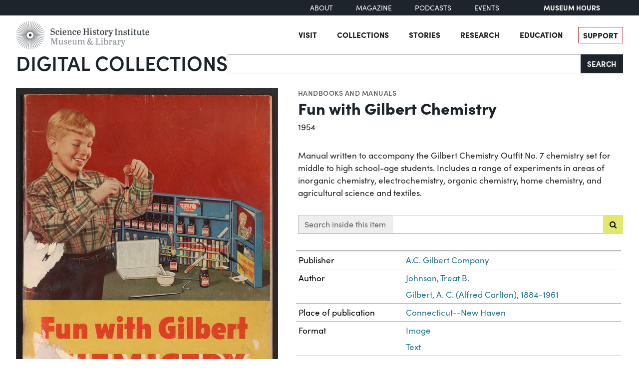

--- FILE ---
content_type: text/html; charset=utf-8
request_url: https://digital.sciencehistory.org/works/cqmqcyh/viewer/1y9v78z
body_size: 21538
content:
<!DOCTYPE html>


<html lang="en">
  <head>
    <meta charset="utf-8">
    <meta http-equiv="Content-Type" content="text/html; charset=utf-8">
    <meta name="viewport" content="width=device-width, initial-scale=1, shrink-to-fit=no">

    <!-- Internet Explorer use the highest version available -->
    <meta http-equiv="X-UA-Compatible" content="IE=edge">

    <!-- try to improve performance of typekit fonts noted as perf hit
        https://developer.chrome.com/docs/lighthouse/performance/uses-rel-preconnect/ -->
    <link rel="preconnect" href="https://use.typekit.net" crossorigin>
    <link rel="preconnect" href="https://p.typekit.net" crossorigin>

    <!-- and preconnect our derivatives cloudfront if we've got it, thumbnails will
      come from here -->
      <link rel="preconnect" href="https://d3dkjx001zrum8.cloudfront.net" crossorigin>

      <script async src=https://www.googletagmanager.com/gtag/js?id=G-8S7JS8XGK7 ></script>
  <script>
      window.dataLayer = window.dataLayer || [];
      function gtag(){dataLayer.push(arguments);}
      gtag('js', new Date());
      gtag('config', 'G-8S7JS8XGK7');
  </script>


    <title>Fun with Gilbert Chemistry - Science History Institute Digital Collections</title>
    <link href="https://digital.sciencehistory.org/catalog/opensearch.xml" title="Science History Institute Digital Collections" type="application/opensearchdescription+xml" rel="search" />

    
    <script src="https://d33oem48upkxwi.cloudfront.net/vite/assets/application-UBJTkuD8.js" crossorigin="anonymous" type="module" defer="defer"></script><link rel="modulepreload" href="https://d33oem48upkxwi.cloudfront.net/vite/assets/jquery-D4rT8hJp.js" as="script" crossorigin="anonymous" defer="defer">
<link rel="modulepreload" href="https://d33oem48upkxwi.cloudfront.net/vite/assets/video.js-0Q6pPgOF.js" as="script" crossorigin="anonymous" defer="defer">
    <link rel="stylesheet" href="https://d33oem48upkxwi.cloudfront.net/vite/assets/application-C9lwZ9b3.css" media="all" />

    
<link rel="stylesheet" href="https://use.typekit.net/dlz1uwu.css">

<link rel="apple-touch-icon" sizes="180x180" href="https://d33oem48upkxwi.cloudfront.net/assets/favicons/apple-touch-icon-f10205ea.png">
<link rel="icon" type="image/png" sizes="32x32" href="https://d33oem48upkxwi.cloudfront.net/assets/favicons/favicon-32x32-8015dc32.png">
<link rel="icon" type="image/png" sizes="16x16" href="https://d33oem48upkxwi.cloudfront.net/assets/favicons/favicon-16x16-1b309a6e.png">
<link rel="manifest" href="https://d33oem48upkxwi.cloudfront.net/assets/favicons/manifest-7d61b31c.json">
<link rel="mask-icon" href="https://d33oem48upkxwi.cloudfront.net/assets/favicons/safari-pinned-tab-4d96f29c.svg" color="#4bb0c7">
<link rel="shortcut icon" href="https://d33oem48upkxwi.cloudfront.net/assets/favicons/favicon-1841f056.ico">
<meta name="msapplication-config" content="https://d33oem48upkxwi.cloudfront.net/assets/favicons/browserconfig-79da0392.xml">


    <meta name="csrf-param" content="authenticity_token" />
<meta name="csrf-token" content="LZLA9fSOS79gYLfbKsN5_6GzdbPUxEcPSZHWN9aHuQJJt8SGflJujh9rDOBpcQdb1YjTK4UDKuRcsEJ_v6bMfA" />
      

<meta property="og:type" content="article"/>
<meta property="og:rich_attachment" content="true" />
<meta property="og:site_name" content="Science History Institute Digital Collections"/>

<meta property="article:publisher" content="https://www.facebook.com/SciHistoryOrg" />
<meta property="article:author" content="https://www.facebook.com/SciHistoryOrg" />

<meta property="og:title" content="Fun with Gilbert Chemistry"/>
<meta name="description" property="og:description" content="Manual written to accompany the Gilbert Chemistry Outfit No. 7 chemistry set for middle to high school-age students. Includes a range of experiments in areas of inorganic chemistry, electrochemistry, organic chemistry, home chemistry, and agricultural science and textiles."/>
<meta property="og:image" content="https://d3dkjx001zrum8.cloudfront.net/642430a5-ea7c-46f1-a556-bcca0735cbd7/download_medium/bc925b5c0008acc33341888af643dbbd.jpeg"/>
<meta property="og:image:type" content="image/jpeg" />

  <meta property="og:image:width" content="1200" />
  <meta property="og:image:height" content="1507" />

<meta property="og:url" content="https://digital.sciencehistory.org/works/cqmqcyh"/>



<meta name="twitter:card" content="summary_large_image">
<meta name="twitter:site" content="@scihistoryorg"/>

<meta name="twitter:label1" content="Rights Statement"/>
<meta name="twitter:data1" content="http://rightsstatements.org/vocab/NKC/1.0/"/>

<link rel="alternate" type="application/xml" title="OAI-DC metadata in XML" href="https://digital.sciencehistory.org/works/cqmqcyh.xml" />
<link rel="alternate" type="application/json" title="local non-standard metadata in JSON" href="https://digital.sciencehistory.org/works/cqmqcyh.json" />




    <!--
      If using a TypeScript entrypoint file:
        vite_typescript_tag 'application'

      If using a .jsx or .tsx entrypoint, add the extension:
        vite_javascript_tag 'application.jsx'

      Visit the guide for more information: https://vite-ruby.netlify.app/guide/rails
    -->
  </head>

  <body class="blacklight-works blacklight-works-show scihist-main-layout ">


    <header id="shi-masthead-from-main-website" class="masthead">

    <div class="shi-top-bar noprint">
        <div class="shi-top-bar__container">

            <div class="shi-top-bar-nav">
                <a class="shi-top-bar-nav__item shi-hover" href="https://sciencehistory.org/about" target="_self">
                    About
                </a>
                <a class="shi-top-bar-nav__item shi-hover" href="https://sciencehistory.org/stories/magazine"  target="_self">
                    Magazine
                </a>
                <a class="shi-top-bar-nav__item shi-hover" href="https://sciencehistory.org/stories#podcasts" target="_self">
                    Podcasts
                </a>
                <a class="shi-top-bar-nav__item shi-hover" href="https://sciencehistory.org/visit/events" target="_self">
                    Events
                </a>
            </div>

            <div class="shi-top-bar__hours">
                  <span class="shi-top-bar__bold"><a href="https://sciencehistory.org/visit/hours-admission" style="text-decoration: none">Museum Hours</a></span>
            </div>
        </div>
    </div>


    <div class="header noprint js-header">
        <div class="wrapper header__wrapper">
            <div class="header__inner">
                <div class="header__logo">
                    <a class="custom-logo-link img-middle shi-hover" href="https://sciencehistory.org" rel="home">
                        <img width="575" height="122" class="img-autosize custom-logo" alt="Science History Institute: Museum &amp; Library" decoding="async" loading="lazy" srcset="https://d33oem48upkxwi.cloudfront.net/assets/from_main_website/shi-logo-e8eea7f0.png 575w, https://d33oem48upkxwi.cloudfront.net/assets/from_main_website/shi-logo-300x64-8f554f6a.png 300w" sizes="(max-width: 575px) 100vw, 575px" src="https://d33oem48upkxwi.cloudfront.net/assets/from_main_website/shi-logo-e8eea7f0.png" />
                    </a>
                </div>


                <div class="header__right-side">
                    <div class="header__menu-container">
                        <button class="header__nav-sandwich js-header-sandwich-btn" aria-expanded="false" aria-label="Menu"><span>X</span></button>
                        <nav class="header__nav flex fwrap" aria-label="Site Top Navigation">
                            <button class="header__nav-close js-shi-nav-close" aria-label="Close menu">
                                <svg width="19" height="18" viewBox="0 0 19 18" fill="none" xmlns="http://www.w3.org/2000/svg">
                                    <path d="M1 1L18.0022 17.1909M18.0022 1L1 17.1909" stroke="black" stroke-width="2"></path>
                                </svg>
                            </button>

                            <ul id="menu-header" class="flex fwrap">
                                <li id="menu-item-19029" class="menu-item menu-item-type-post_type menu-item-object-page menu-item-has-children menu-item-19029">
                                      <a href="https://sciencehistory.org/visit">Visit</a>
                                </li>

                                <li id="menu-item-19260" class="menu-item menu-item-type-post_type menu-item-object-page menu-item-has-children menu-item-19260">
                                    <a href="https://sciencehistory.org/collections">Collections</a>
                                </li>

                                <li id="menu-item-19032" class="menu-item menu-item-type-post_type menu-item-object-page menu-item-has-children menu-item-19032">
                                    <a href="https://sciencehistory.org/stories">Stories</a>
                                </li>

                                <li id="menu-item-19261" class="menu-item menu-item-type-post_type menu-item-object-page menu-item-has-children menu-item-19261">
                                    <a href="https://sciencehistory.org/research">Research</a>
                                </li>

                                <li id="menu-item-19044" class="menu-item menu-item-type-post_type menu-item-object-page menu-item-has-children menu-item-19044">
                                    <a href="https://sciencehistory.org/education">Education</a>
                                </li>

                                <li id="menu-item-19061" class="menu-item menu-item-type-post_type menu-item-object-page shi-item-bordered menu-item-19061">
                                    <a href="https://sciencehistory.org/support">Support</a>
                                </li>
                            </ul>
                        </nav>
                    </div>

                    <!-- <div class="shi-search-menu header__search-container js-shi-search-menu">
                    srch
                        </div> -->
                </div>
            </div>
        </div>
    </div>


        <div class="dig-col-product-masthead shi-full-width-inner">
            <h1 class="masthead-title small-masthead-only">
                <a href="https://digital.sciencehistory.org/">Digital Collections</a>
            </h1>

            
<form class="search-form" role="search" action="https://digital.sciencehistory.org/catalog" accept-charset="UTF-8" method="get">
  <div class="input-group nav-search-text">
    <input type="text" name="q" id="q" value="" class="q form-control" autocomplete="off" aria-label="Search" />

    <label class="visually-hidden" for="q">Search</label>

    <button type="submit" class="btn btn-brand-dark" title="Search" id="search-submit-header">
      Search
    </button>
  </div>

  <div class="search-options">
    <div role="group" aria-labelledby="limit-dates-heading" class="limit-dates form-group">
      <div class="limit-dates-heading" id="limit-dates-heading">
        Limit Dates
      </div>
      <div class="limit-dates-body">
        <label class="visually-hidden" for="search-option-date-from">From start year</label>
        <input type="text" inputmode="numeric" name="range[year_facet_isim][begin]" class="form-control search-option-year" autocomplete="off" placeholder="from" id="search-option-date-from" pattern="[0-9]{3,4}" title="start year (yyyy)" aria-label="From start year">
        <span class="text">&nbsp;&ndash;&nbsp;</span>
        <label class="visually-hidden" for="search-option-date-to">To end year</label>
        <input type="text" inputmode="numeric" name="range[year_facet_isim][end]" class="form-control search-option-year"  autocomplete="off" placeholder="to" id="search-option-date-to" pattern="[0-9]{3,4}" title="end year (yyyy)" aria-label="To end year">
      </div>
    </div>

    <div class="form-group checkbox">
      <label for="filter_copyright_free"><input type="checkbox" name="f[rights_facet][]" id="filter_copyright_free" value="Copyright Free" /> Copyright Free Only </label>
    </div>
  </div>
</form>
        </div>
</header>



    <main id="mainContainer" class="container-fluid">
      
      
        <div class="row">
            <section class="col-md-12">
              

<div class="show-page-layout work-show" data-lazy-load-image-container itemscope itemtype="http://schema.org/CreativeWork" class="row">

  <div class="show-title">
    <header>
    <div class="show-genre">
      <a href="/catalog?f%5Bgenre_facet%5D%5B%5D=Handbooks+and+manuals">Handbooks and manuals</a>
    </div>

  <h1 itemprop="name">
    Fun with Gilbert Chemistry
    
  </h1>




    <div class="show-date">
        <ul>
            <li>
              <span itemprop="dateCreated">
                1954
              </span>
            </li>
        </ul>
    </div>
</header>


  </div>

  <div class="show-hero">
    <div class="member-image-presentation"><a class="thumb" href="/works/cqmqcyh/viewer/hceuvhd" data-trigger="scihist_image_viewer" data-member-id="hceuvhd" data-analytics-category="Work" data-analytics-action="view" data-analytics-label="cqmqcyh" tabindex="-1" aria-hidden="true"><img alt="" src="https://d3dkjx001zrum8.cloudfront.net/642430a5-ea7c-46f1-a556-bcca0735cbd7/thumb_large/d83359ac6a1fe980c6391c9d32c45642.jpeg" srcset="https://d3dkjx001zrum8.cloudfront.net/642430a5-ea7c-46f1-a556-bcca0735cbd7/thumb_large/d83359ac6a1fe980c6391c9d32c45642.jpeg 1x, https://d3dkjx001zrum8.cloudfront.net/642430a5-ea7c-46f1-a556-bcca0735cbd7/thumb_large_2X/ec7748e55d0f9031c923625cd8393748.jpeg 2x" fetchpriority="high" style="aspect-ratio: 525 / 659" /></a><div class="action-item-bar"><div class="action-item viewer-navbar-btn btn-group downloads dropup"><button id="dropdownMenu_downloads_hceuvhd_824904" data-bs-toggle="dropdown" aria-haspopup="true" aria-expanded="false" data-boundary="viewport" type="button" class="btn btn-brand-main dropdown-toggle">Download</button><div class="dropdown-menu download-menu" aria-labelledby="dropdownMenu_downloads_hceuvhd_824904"><h3 class="dropdown-header">Rights</h3><a target="_blank" class="rights-statement dropdown-item" href="/rights/NKC/cqmqcyh"><img class="rights-statement-logo" alt="Unknown Copyright Status" src="https://d33oem48upkxwi.cloudfront.net/assets/rightsstatements-Other.Icon-Only.dark-1a65a67b.svg" /> <span class="rights-statement-label">No Known Copyright</span></a><div class="dropdown-divider"></div><h3 class="dropdown-header">Download all 107 images</h3><a class="dropdown-item" href="#" data-trigger="on-demand-download" data-derivative-type="pdf_file" data-work-id="cqmqcyh" data-analytics-category="Work" data-analytics-action="download_pdf" data-analytics-label="cqmqcyh">PDF</a><a class="dropdown-item" href="#" data-trigger="on-demand-download" data-derivative-type="zip_file" data-work-id="cqmqcyh" data-analytics-category="Work" data-analytics-action="download_zip" data-analytics-label="cqmqcyh">ZIP<small>of full-sized JPGs</small></a><div class="dropdown-divider"></div><h3 class="dropdown-header">Download selected image</h3><a class="dropdown-item" href="/downloads/deriv/hceuvhd/download_medium" data-analytics-category="Work" data-analytics-action="download_jpg_medium" data-analytics-label="cqmqcyh">Small JPG<small>1200 x 1507px — 315 KB</small></a><a class="dropdown-item" href="/downloads/deriv/hceuvhd/download_large" data-analytics-category="Work" data-analytics-action="download_jpg_large" data-analytics-label="cqmqcyh">Large JPG<small>2880 x 3617px — 2.2 MB</small></a><a class="dropdown-item" href="/downloads/deriv/hceuvhd/download_full" data-analytics-category="Work" data-analytics-action="download_jpg_full" data-analytics-label="cqmqcyh">Full-sized JPG<small>3391 x 4259px — 3.0 MB</small></a><a class="dropdown-item" href="/downloads/orig/image/hceuvhd" data-analytics-category="Work" data-analytics-action="download_original" data-analytics-label="cqmqcyh" target="_blank">Original file<small>TIFF — 3391 x 4259px — 41.4 MB</small></a></div></div><div class="action-item view"><a href="/works/cqmqcyh/viewer/hceuvhd" class="btn btn-brand-main" data-trigger="scihist_image_viewer" data-member-id="hceuvhd" data-analytics-category="Work" data-analytics-action="view" data-analytics-label="cqmqcyh">View</a></div></div></div>
    
<div class="rights-and-social">
    <a href="/rights/NKC/cqmqcyh" class="rights-statement large rights-statements-org"><img class="rights-statement-logo" alt="Unknown Copyright Status" src="https://d33oem48upkxwi.cloudfront.net/assets/rightsstatements-Other.Icon-Only.dark-1a65a67b.svg" /> <span class="rights-statement-label">No Known<br>Copyright</span></a>

  <div class="social-media"><a class="social-media-link facebook btn btn-brand-dark" rel="noopener noreferrer" data-analytics-category="Work" data-analytics-action="share_facebook" data-analytics-label="cqmqcyh" aria-label="Share to Facebook" title="Share to Facebook" href="javascript:window.open(&#39;https://facebook.com/sharer/sharer.php?u=https%3A%2F%2Fdigital.sciencehistory.org%2Fworks%2Fcqmqcyh&#39;)"><i class="fa fa-facebook-f" aria-hidden="true"></i></a><a class="social-media-link pinterest btn btn-brand-dark" target="_blank" rel="noopener noreferrer" data-analytics-category="Work" data-analytics-action="share_pinterest" data-analytics-label="cqmqcyh" aria-label="Share to Pinterest" title="Share to Pinterest" href="https://pinterest.com/pin/create/button/?description=Fun+with+Gilbert+Chemistry+-+Science+History+Institute+Digital+Collections%3A+Manual+written+to+accompany+the+Gilbert+Chemistry+Outfit+No.+7+chemistry+set+for+middle+to+high+school-age+students.+Includes+a+range+of+experiments+in+areas+of+inorganic+chemistry%2C+electrochemistry%2C+organic+chemistry%2C+home+chemistry%2C+and+agricultural+science+and+textiles.&amp;media=https%3A%2F%2Fd3dkjx001zrum8.cloudfront.net%2F642430a5-ea7c-46f1-a556-bcca0735cbd7%2Fdownload_medium%2Fbc925b5c0008acc33341888af643dbbd.jpeg&amp;url=https%3A%2F%2Fdigital.sciencehistory.org%2Fworks%2Fcqmqcyh"><i class="fa fa-pinterest-p" aria-hidden="true"></i></a><a class="social-media-link google_classroom btn btn-brand-dark" target="_blank" rel="noopener noreferrer" data-analytics-category="Work" data-analytics-action="share_google_classroom" data-analytics-label="cqmqcyh" aria-label="Share to Google Classroom" title="Share to Google Classroom" href="https://classroom.google.com/u/0/share?title=Fun+with+Gilbert+Chemistry&amp;url=https%3A%2F%2Fdigital.sciencehistory.org%2Fworks%2Fcqmqcyh"><svg alt="Share to Google Classroom" class="google-classroom-share-icon"
      viewBox="9 10 30 30"
      xmlns="http://www.w3.org/2000/svg" >
      <path d="M32 25a2.25 2.25 0 1 0 0-4.5 2.25 2.25 0 0 0 0
        4.5zm0 1.5c-2.41 0-5 1.277-5 2.858V31h10v-1.642c0-1.58-2.59-2.858-5-2.858zM16
        25a2.25 2.25 0 1 0 0-4.5 2.25 2.25 0 0 0 0
        4.5zm0 1.5c-2.41 0-5 1.277-5 2.858V31h10v-1.642c0-1.58-2.59-2.858-5-2.858z"
        fill="#aaa" fill-rule="nonzero" mask="url(#b)"></path>
      <path d="M24.003 23A3 3 0 1 0 21 20c0 1.657 1.345 3
      3.003 3zM24 25c-3.375 0-7 1.79-7 4v2h14v-2c0-2.21-3.625-4-7-4z"
      fill="#fff" fill-rule="nonzero" mask="url(#b)"></path>
    </svg></a></div>
</div>


    <div class="on-page-work-downloads">
    <div class="on-page-work-downloads-item">
      <div class="image">
        <a data-trigger="on-demand-download" data-derivative-type="pdf_file" data-work-id="cqmqcyh" data-analytics-category="Work" data-analytics-action="download_pdf" data-analytics-label="cqmqcyh" tabindex="-1" aria-label="Download PDF" target="_blank" href="#">
          <svg width="12" height="16" fill="currentColor" class="bi bi-file-earmark-pdf-fill" viewBox="0 0 9 16" xmlns="http://www.w3.org/2000/svg">
  <path d="m 2.023,12.424 c 0.14,-0.082 0.293,-0.162 0.459,-0.238 a 7.878,7.878 0 0 1 -0.45,0.606 c -0.28,0.337 -0.498,0.516 -0.635,0.572 A 0.266,0.266 0 0 1 1.362,13.376 0.282,0.282 0 0 1 1.336,13.332 c -0.056,-0.11 -0.054,-0.216 0.04,-0.36 0.106,-0.165 0.319,-0.354 0.647,-0.548 z m 2.455,-1.647 c -0.119,0.025 -0.237,0.05 -0.356,0.078 a 21.148,21.148 0 0 0 0.5,-1.05 12.045,12.045 0 0 0 0.51,0.858 c -0.217,0.032 -0.436,0.07 -0.654,0.114 z m 2.525,0.939 a 3.881,3.881 0 0 1 -0.435,-0.41 c 0.228,0.005 0.434,0.022 0.612,0.054 0.317,0.057 0.466,0.147 0.518,0.209 a 0.095,0.095 0 0 1 0.026,0.064 0.436,0.436 0 0 1 -0.06,0.2 0.307,0.307 0 0 1 -0.094,0.124 0.107,0.107 0 0 1 -0.069,0.015 C 7.411,11.969 7.243,11.906 7.003,11.716 Z M 4.778,6.97 C 4.738,7.214 4.67,7.494 4.578,7.799 A 4.86,4.86 0 0 1 4.489,7.453 C 4.413,7.1 4.402,6.823 4.443,6.631 4.481,6.454 4.553,6.383 4.639,6.348 A 0.517,0.517 0 0 1 4.784,6.308 C 4.797,6.338 4.812,6.4 4.816,6.506 4.821,6.628 4.809,6.783 4.778,6.971 Z" id="path2" />
  <path fill-rule="evenodd" d="M 0.5,0 H 5.793 A 1,1 0 0 1 6.5,0.293 L 10.207,4 A 1,1 0 0 1 10.5,4.707 V 14 a 2,2 0 0 1 -2,2 h -8 a 2,2 0 0 1 -2,-2 V 2 a 2,2 0 0 1 2,-2 z M 6,1.5 v 2 a 1,1 0 0 0 1,1 H 9 Z M 0.665,13.668 c 0.09,0.18 0.23,0.343 0.438,0.419 0.207,0.075 0.412,0.04 0.58,-0.03 0.318,-0.13 0.635,-0.436 0.926,-0.786 0.333,-0.401 0.683,-0.927 1.021,-1.51 a 11.651,11.651 0 0 1 1.997,-0.406 c 0.3,0.383 0.61,0.713 0.91,0.95 0.28,0.22 0.603,0.403 0.934,0.417 a 0.856,0.856 0 0 0 0.51,-0.138 c 0.155,-0.101 0.27,-0.247 0.354,-0.416 0.09,-0.181 0.145,-0.37 0.138,-0.563 a 0.844,0.844 0 0 0 -0.2,-0.518 c -0.226,-0.27 -0.596,-0.4 -0.96,-0.465 A 5.76,5.76 0 0 0 5.978,10.572 10.954,10.954 0 0 1 4.998,8.886 C 5.248,8.226 5.435,7.602 5.518,7.092 5.554,6.874 5.573,6.666 5.566,6.478 A 1.238,1.238 0 0 0 5.439,5.94 0.7,0.7 0 0 0 4.962,5.575 C 4.76,5.532 4.552,5.575 4.361,5.652 3.984,5.802 3.785,6.122 3.71,6.475 3.637,6.815 3.67,7.211 3.756,7.611 3.844,8.017 3.994,8.459 4.186,8.906 a 19.697,19.697 0 0 1 -1.062,2.227 7.662,7.662 0 0 0 -1.482,0.645 c -0.37,0.22 -0.699,0.48 -0.897,0.787 -0.21,0.326 -0.275,0.714 -0.08,1.103 z" id="path4" />
</svg>

</a>      </div>

      <div class="text">
          <a data-trigger="on-demand-download" data-derivative-type="pdf_file" data-work-id="cqmqcyh" data-analytics-category="Work" data-analytics-action="download_pdf" data-analytics-label="cqmqcyh" target="_blank" href="#">
            Searchable PDF
</a>
            <div class="hint">
              <small>may contain errors</small>
            </div>
      </div>

      <div class="action">
        <a data-trigger="on-demand-download" data-derivative-type="pdf_file" data-work-id="cqmqcyh" data-analytics-category="Work" data-analytics-action="download_pdf" data-analytics-label="cqmqcyh" class="btn btn-brand-main less-padding" href="#">
          Download PDF
</a>      </div>
    </div>
    <div class="on-page-work-downloads-item">
      <div class="image">
        <a data-trigger="on-demand-download" data-derivative-type="zip_file" data-work-id="cqmqcyh" data-analytics-category="Work" data-analytics-action="download_zip" data-analytics-label="cqmqcyh" tabindex="-1" aria-label="Download ZIP" target="_blank" href="#">
          <svg width="12" height="16" fill="currentColor" class="bi bi-file-earmark-zip-fill" viewBox="0 0 12 16" xmlns="http://www.w3.org/2000/svg">
  <path d="M 3.5,9.438 V 8.5 h 1 V 9.438 A 1,1 0 0 0 4.53,9.681 L 4.93,11.279 4,11.899 3.07,11.279 3.47,9.681 A 1,1 0 0 0 3.5,9.438 Z" id="path116" />
  <path d="M 7.293,0 H 2 A 2,2 0 0 0 0,2 v 12 a 2,2 0 0 0 2,2 h 8 a 2,2 0 0 0 2,-2 V 4.707 A 1,1 0 0 0 11.707,4 L 8,0.293 A 1,1 0 0 0 7.293,0 Z M 7.5,3.5 v -2 l 3,3 h -2 a 1,1 0 0 1 -1,-1 z M 3.5,3 V 2 h -1 V 1 H 4 V 2 H 5 V 3 H 4 V 4 H 5 V 5 H 4 V 6 H 5 V 7 H 3.5 V 6 h -1 V 5 h 1 V 4 h -1 V 3 Z m 0,4.5 h 1 a 1,1 0 0 1 1,1 v 0.938 l 0.4,1.599 a 1,1 0 0 1 -0.416,1.074 l -0.93,0.62 a 1,1 0 0 1 -1.109,0 l -0.93,-0.62 A 1,1 0 0 1 2.1,11.037 L 2.5,9.438 V 8.5 a 1,1 0 0 1 1,-1 z" id="path118" />
</svg>

</a>      </div>

      <div class="text">
          <a data-trigger="on-demand-download" data-derivative-type="zip_file" data-work-id="cqmqcyh" data-analytics-category="Work" data-analytics-action="download_zip" data-analytics-label="cqmqcyh" target="_blank" href="#">
            ZIP
</a>
            <div class="hint">
              <small>of full-sized JPGs</small>
            </div>
      </div>

      <div class="action">
        <a data-trigger="on-demand-download" data-derivative-type="zip_file" data-work-id="cqmqcyh" data-analytics-category="Work" data-analytics-action="download_zip" data-analytics-label="cqmqcyh" class="btn btn-brand-main less-padding" href="#">
          Download ZIP
</a>      </div>
    </div>
</div>

  </div>

  <div class="show-metadata">
      

        <div class="work-description" itemprop="description">
          <p>Manual written to accompany the Gilbert Chemistry Outfit No. 7 chemistry set for middle to high school-age students. Includes a range of experiments in areas of inorganic chemistry, electrochemistry, organic chemistry, home chemistry, and agricultural science and textiles.</p>
        </div>

          <form class="work-page-viewer-search-controls" data-trigger="show-viewer-search">
            <div class="input-group">
              <label for="search-inside-q" class="input-group-text">
                Search inside this item
              </label>

              <input type="search" name="q" id="search-inside-q" value="" class="q form-control" />

              <button type="submit" class="btn btn-brand-main" aria-label="Submit search" title="Search" id="search-submit-header"
                data-analytics-action="search_inside_work"
                data-analytics-category="work"
                data-analytics-label="cqmqcyh"
              >
                <i class="fa fa-search" aria-hidden="true"></i>
              </button>
            </div>
          </form>


        
<table class="work chf-attributes">
  <thead>
    <tr class="visually-hidden">
      <th scope="col">Property</th>
      <th scope="col">Value</th>
    </tr>
  </thead>


    <tr><th scope="row">Publisher</th><td><ul><li class="attribute"><a href="/catalog?f%5Bcreator_facet%5D%5B%5D=A.C.+Gilbert+Company">A.C. Gilbert Company</a></li></ul></td></tr>
    <tr><th scope="row">Author</th><td><ul><li class="attribute"><a href="/catalog?f%5Bcreator_facet%5D%5B%5D=Johnson%2C+Treat+B.">Johnson, Treat B.</a></li><li class="attribute"><a href="/catalog?f%5Bcreator_facet%5D%5B%5D=Gilbert%2C+A.+C.+%28Alfred+Carlton%29%2C+1884-1961">Gilbert, A. C. (Alfred Carlton), 1884-1961</a></li></ul></td></tr>



    <tr><th scope="row">Place of publication</th><td><ul><li class="attribute"><a href="/catalog?f%5Bplace_facet%5D%5B%5D=Connecticut--New+Haven">Connecticut--New Haven</a></li></ul></td></tr>

  <tr><th scope="row">Format</th><td><ul><li class="attribute"><a href="/catalog?f%5Bformat_facet%5D%5B%5D=Image">Image</a></li><li class="attribute"><a href="/catalog?f%5Bformat_facet%5D%5B%5D=Text">Text</a></li></ul></td></tr>

  <tr><th scope="row">Genre</th><td><ul><li class="attribute"><a href="/catalog?f%5Bgenre_facet%5D%5B%5D=Handbooks+and+manuals">Handbooks and manuals</a></li></ul></td></tr>

  
  <tr><th scope="row">Extent</th><td><ul><li class="attribute">104 pages</li></ul></td></tr>
  <tr><th scope="row">Language</th><td><ul><li class="attribute"><a href="/catalog?f%5Blanguage_facet%5D%5B%5D=English">English</a></li></ul></td></tr>


  <tr><th scope="row">Subject</th><td><ul><li class="attribute"><a href="/catalog?f%5Bsubject_facet%5D%5B%5D=A.C.+Gilbert+Company">A.C. Gilbert Company</a></li><li class="attribute"><a href="/catalog?f%5Bsubject_facet%5D%5B%5D=Chemistry+sets">Chemistry sets</a></li><li class="attribute"><a href="/catalog?f%5Bsubject_facet%5D%5B%5D=Chemistry--Experiments">Chemistry--Experiments</a></li><li class="attribute"><a href="/catalog?f%5Bsubject_facet%5D%5B%5D=Education%2C+Secondary">Education, Secondary</a></li><li class="attribute"><a href="/catalog?f%5Bsubject_facet%5D%5B%5D=Science--Experiments">Science--Experiments</a></li><li class="attribute"><a href="/catalog?f%5Bsubject_facet%5D%5B%5D=Science--Study+and+teaching">Science--Study and teaching</a></li></ul></td></tr>

    <tr>
      <th scope='row'>Rights</th>
      <td>
        <a href="/rights/NKC/cqmqcyh">No Known Copyright</a>
      </td>
    </tr>


  

  <tr>
    <th scope='row'>Credit line</th>
    <td>
      <ul>
        <li class="attribute credit_line">Courtesy of Science History Institute</li>
      </ul>
    </td>
  </tr>


  
</table>


<h2 class="attribute-sub-head">Institutional location</h2>

<table class="work chf-attributes">
  <tr><th scope="row">Department</th><td><ul><li class="attribute"><a href="/catalog?f%5Bdepartment_facet%5D%5B%5D=Museum">Museum</a></li></ul></td></tr>




  

</table>




  <h2 class="attribute-sub-head">Related Items</h2>

  <ul class="related-items show-sub-head-body list-unstyled">
      <li class="related-work">
        <div class="related-work-thumb">
          <a href="/works/15pu6qh">
            <img alt="" src="https://d3dkjx001zrum8.cloudfront.net/84c652cd-f3fa-4dc0-a54e-71235335c67a/thumb_standard/76e2a14bd4dbf717dac1922289902f34.jpeg" srcset="https://d3dkjx001zrum8.cloudfront.net/84c652cd-f3fa-4dc0-a54e-71235335c67a/thumb_standard/76e2a14bd4dbf717dac1922289902f34.jpeg 1x, https://d3dkjx001zrum8.cloudfront.net/84c652cd-f3fa-4dc0-a54e-71235335c67a/thumb_standard_2X/6b895056c89b9bfe96b66885d0a887a8.jpeg 2x" loading="lazy" decoding="async" style="aspect-ratio: 208 / 263" />
</a>        </div>

        <div class="related-work-text">
          <div class="show-genre"><a href="/catalog?f%5Bgenre_facet%5D%5B%5D=Handbooks+and+manuals">Handbooks and manuals</a></div>

          <a class="related-work-title-link" href="/works/15pu6qh">
            The Construction and Use of the New Courtauld Atomic Models
</a>
          <div class="related-work-dates">
            1950 – 1955
          </div>

        </div>
      </li>
      <li class="related-work">
        <div class="related-work-thumb">
          <a href="/works/41tk1tx">
            <img alt="" src="https://d3dkjx001zrum8.cloudfront.net/9a0032cd-e4bc-462a-aefb-9c120cd3dcc0/thumb_standard/014084671b00fbdd393b7cae3a00d542.jpeg" srcset="https://d3dkjx001zrum8.cloudfront.net/9a0032cd-e4bc-462a-aefb-9c120cd3dcc0/thumb_standard/014084671b00fbdd393b7cae3a00d542.jpeg 1x, https://d3dkjx001zrum8.cloudfront.net/9a0032cd-e4bc-462a-aefb-9c120cd3dcc0/thumb_standard_2X/66629624f5b10d685db4c63f28a9252f.jpeg 2x" loading="lazy" decoding="async" style="aspect-ratio: 208 / 323" />
</a>        </div>

        <div class="related-work-text">
          <div class="show-genre"><a href="/catalog?f%5Bgenre_facet%5D%5B%5D=Handbooks+and+manuals">Handbooks and manuals</a></div>

          <a class="related-work-title-link" href="/works/41tk1tx">
            Microcraft Senior Microscopy Manual
</a>
          <div class="related-work-dates">
            1953
          </div>

        </div>
      </li>
      <li class="related-work">
        <div class="related-work-thumb">
          <a href="/works/db78tc833">
            <img alt="" src="https://d3dkjx001zrum8.cloudfront.net/83308c4d-8080-47b0-9945-e8ad2fbe3191/thumb_standard/c83f928b97fd157b0124e709c981c2c1.jpeg" srcset="https://d3dkjx001zrum8.cloudfront.net/83308c4d-8080-47b0-9945-e8ad2fbe3191/thumb_standard/c83f928b97fd157b0124e709c981c2c1.jpeg 1x, https://d3dkjx001zrum8.cloudfront.net/83308c4d-8080-47b0-9945-e8ad2fbe3191/thumb_standard_2X/9149cf6a6b61eb50fe1e134d7ac57105.jpeg 2x" loading="lazy" decoding="async" style="aspect-ratio: 208 / 141" />
</a>        </div>

        <div class="related-work-text">
          <div class="show-genre"><a href="/catalog?f%5Bgenre_facet%5D%5B%5D=Chemistry+sets">Chemistry sets</a></div>

          <a class="related-work-title-link" href="/works/db78tc833">
            Gilbert Chemistry Outfit no. 7
</a>
          <div class="related-work-dates">
            1954
          </div>

        </div>
      </li>
      <li class="related-work">
        <div class="related-work-thumb">
          <a href="/works/4kvkrsz">
            <img alt="" src="https://d3dkjx001zrum8.cloudfront.net/d0c95ee3-4414-4344-a32a-8fb896457a3e/thumb_standard/894c3648ef2332c61a2c2262b706630d.jpeg" srcset="https://d3dkjx001zrum8.cloudfront.net/d0c95ee3-4414-4344-a32a-8fb896457a3e/thumb_standard/894c3648ef2332c61a2c2262b706630d.jpeg 1x, https://d3dkjx001zrum8.cloudfront.net/d0c95ee3-4414-4344-a32a-8fb896457a3e/thumb_standard_2X/cd55adde337a992883e47a356760eb2b.jpeg 2x" loading="lazy" decoding="async" style="aspect-ratio: 208 / 262" />
</a>        </div>

        <div class="related-work-text">
          <div class="show-genre"><a href="/catalog?f%5Bgenre_facet%5D%5B%5D=Handbooks+and+manuals">Handbooks and manuals</a></div>

          <a class="related-work-title-link" href="/works/4kvkrsz">
            Gilbert Home Chemistry
</a>
          <div class="related-work-dates">
            1954
          </div>

        </div>
      </li>
  </ul>

        <h2 class="attribute-sub-head">Cite as</h2>
  <div class="show-sub-head-body">
      <p class="citation">
         Johnson, Treat B., and Gilbert, A. C. (Alfred Carlton). “Fun with Gilbert Chemistry.” New Haven, Connecticut: A.C. Gilbert Company, 1954. Science History Institute. Philadelphia. https://digital.sciencehistory.org/works/cqmqcyh.
      </p>
      <p class="btn-group" role="group">
        <a class="btn btn-sm btn-brand-main export-citation" href="/works/cqmqcyh.ris">
          <i class="fa fa-address-card"></i>&nbsp;&nbsp;Export citation (RIS)
</a>
        <a class="btn btn-brand-dark btn-sm" tabindex="0" role="button" data-bs-toggle="popover" data-bs-placement="bottom" data-bs-container="body" data-bs-html="true" data-bs-trigger="focus" data-bs-template="<div class=&quot;popover popover-citation-help&quot; role=&quot;tooltip&quot;><div class=&quot;arrow&quot;></div><div class=&quot;popover-body&quot;></div></div>" data-bs-content="The RIS format can be imported into most reference management software, including
            <a target='_blank' href='https://www.zotero.org/'>Zotero</a>,
            <a target='_blank' href='https://www.mendeley.com/reference-management/reference-manager'>Mendeley</a>,
            <a target='_blank' href='http://endnote.com/'>EndNote</a>,
            and <a target='_blank' href='https://www.refworks.com'>Refworks</a>."
            aria-label="About Export Citation (RIS)" ><b>?</b></a>
      </p>
      <p><em>This citation is automatically generated and may contain errors.</em></p>
  </div>





  </div>



  <div style="clear: left"></div>

    <div class="show-member-list-item">
      <div class="member-image-presentation"><a class="thumb" href="/works/cqmqcyh/viewer/9zgfzdb" data-trigger="scihist_image_viewer" data-member-id="9zgfzdb" data-analytics-category="Work" data-analytics-action="view" data-analytics-label="cqmqcyh" aria-label="View Image 2"><img alt="" src="https://d3dkjx001zrum8.cloudfront.net/40ae4675-8711-4714-9897-542c5bd10558/thumb_standard/6bd02de7b9175b71010fe73335a10363.jpeg" srcset="https://d3dkjx001zrum8.cloudfront.net/40ae4675-8711-4714-9897-542c5bd10558/thumb_standard/6bd02de7b9175b71010fe73335a10363.jpeg 1x, https://d3dkjx001zrum8.cloudfront.net/40ae4675-8711-4714-9897-542c5bd10558/thumb_standard_2X/2d10108023b812cdea6483a98b48d92b.jpeg 2x" style="aspect-ratio: 208 / 258" /></a><div class="action-item-bar"><div class="action-item viewer-navbar-btn btn-group downloads dropup"><button id="dropdownMenu_downloads_9zgfzdb_826040" data-bs-toggle="dropdown" aria-haspopup="true" aria-expanded="false" data-boundary="viewport" aria-label="Download Image 2" type="button" class="btn btn-brand-alt dropdown-toggle">Download</button><div class="dropdown-menu download-menu" aria-labelledby="dropdownMenu_downloads_9zgfzdb_826040"><h3 class="dropdown-header">Rights</h3><a target="_blank" class="rights-statement dropdown-item" href="/rights/NKC/cqmqcyh"><img class="rights-statement-logo" alt="Unknown Copyright Status" src="https://d33oem48upkxwi.cloudfront.net/assets/rightsstatements-Other.Icon-Only.dark-1a65a67b.svg" /> <span class="rights-statement-label">No Known Copyright</span></a><div class="dropdown-divider"></div><h3 class="dropdown-header">Download selected image</h3><a class="dropdown-item" href="/downloads/deriv/9zgfzdb/download_medium" data-analytics-category="Work" data-analytics-action="download_jpg_medium" data-analytics-label="cqmqcyh">Small JPG<small>1200 x 1491px — 239 KB</small></a><a class="dropdown-item" href="/downloads/deriv/9zgfzdb/download_large" data-analytics-category="Work" data-analytics-action="download_jpg_large" data-analytics-label="cqmqcyh">Large JPG<small>2880 x 3577px — 1.2 MB</small></a><a class="dropdown-item" href="/downloads/deriv/9zgfzdb/download_full" data-analytics-category="Work" data-analytics-action="download_jpg_full" data-analytics-label="cqmqcyh">Full-sized JPG<small>3333 x 4140px — 1.6 MB</small></a><a class="dropdown-item" href="/downloads/orig/image/9zgfzdb" data-analytics-category="Work" data-analytics-action="download_original" data-analytics-label="cqmqcyh" target="_blank">Original file<small>TIFF — 3333 x 4140px — 39.5 MB</small></a></div></div></div></div>
    </div>
    <div class="show-member-list-item">
      <div class="member-image-presentation"><a class="thumb" href="/works/cqmqcyh/viewer/ysn2ydf" data-trigger="scihist_image_viewer" data-member-id="ysn2ydf" data-analytics-category="Work" data-analytics-action="view" data-analytics-label="cqmqcyh" aria-label="View Image 3"><img alt="" src="https://d3dkjx001zrum8.cloudfront.net/2d71ae07-4135-4ca2-8290-e7be4215548d/thumb_standard/bb3e39d58e03a89ddae1030f764250a2.jpeg" srcset="https://d3dkjx001zrum8.cloudfront.net/2d71ae07-4135-4ca2-8290-e7be4215548d/thumb_standard/bb3e39d58e03a89ddae1030f764250a2.jpeg 1x, https://d3dkjx001zrum8.cloudfront.net/2d71ae07-4135-4ca2-8290-e7be4215548d/thumb_standard_2X/4945a8deef0dd5b80700d42ba22c33c2.jpeg 2x" style="aspect-ratio: 208 / 261" /></a><div class="action-item-bar"><div class="action-item viewer-navbar-btn btn-group downloads dropup"><button id="dropdownMenu_downloads_ysn2ydf_826048" data-bs-toggle="dropdown" aria-haspopup="true" aria-expanded="false" data-boundary="viewport" aria-label="Download Image 3" type="button" class="btn btn-brand-alt dropdown-toggle">Download</button><div class="dropdown-menu download-menu" aria-labelledby="dropdownMenu_downloads_ysn2ydf_826048"><h3 class="dropdown-header">Rights</h3><a target="_blank" class="rights-statement dropdown-item" href="/rights/NKC/cqmqcyh"><img class="rights-statement-logo" alt="Unknown Copyright Status" src="https://d33oem48upkxwi.cloudfront.net/assets/rightsstatements-Other.Icon-Only.dark-1a65a67b.svg" /> <span class="rights-statement-label">No Known Copyright</span></a><div class="dropdown-divider"></div><h3 class="dropdown-header">Download selected image</h3><a class="dropdown-item" href="/downloads/deriv/ysn2ydf/download_medium" data-analytics-category="Work" data-analytics-action="download_jpg_medium" data-analytics-label="cqmqcyh">Small JPG<small>1200 x 1503px — 355 KB</small></a><a class="dropdown-item" href="/downloads/deriv/ysn2ydf/download_large" data-analytics-category="Work" data-analytics-action="download_jpg_large" data-analytics-label="cqmqcyh">Large JPG<small>2880 x 3608px — 2.0 MB</small></a><a class="dropdown-item" href="/downloads/deriv/ysn2ydf/download_full" data-analytics-category="Work" data-analytics-action="download_jpg_full" data-analytics-label="cqmqcyh">Full-sized JPG<small>3345 x 4191px — 2.6 MB</small></a><a class="dropdown-item" href="/downloads/orig/image/ysn2ydf" data-analytics-category="Work" data-analytics-action="download_original" data-analytics-label="cqmqcyh" target="_blank">Original file<small>TIFF — 3345 x 4191px — 40.2 MB</small></a></div></div></div></div>
    </div>
    <div class="show-member-list-item">
      <div class="member-image-presentation"><a class="thumb" href="/works/cqmqcyh/viewer/issafbs" data-trigger="scihist_image_viewer" data-member-id="issafbs" data-analytics-category="Work" data-analytics-action="view" data-analytics-label="cqmqcyh" aria-label="View Image 4"><img alt="" src="https://d3dkjx001zrum8.cloudfront.net/19e77473-8a76-45af-808c-60aa87f80eee/thumb_standard/447539ae921177e8b150a422baf973d6.jpeg" srcset="https://d3dkjx001zrum8.cloudfront.net/19e77473-8a76-45af-808c-60aa87f80eee/thumb_standard/447539ae921177e8b150a422baf973d6.jpeg 1x, https://d3dkjx001zrum8.cloudfront.net/19e77473-8a76-45af-808c-60aa87f80eee/thumb_standard_2X/8b23d0b0c9324a9831e26bea2fe99430.jpeg 2x" style="aspect-ratio: 208 / 262" /></a><div class="action-item-bar"><div class="action-item viewer-navbar-btn btn-group downloads dropup"><button id="dropdownMenu_downloads_issafbs_826056" data-bs-toggle="dropdown" aria-haspopup="true" aria-expanded="false" data-boundary="viewport" aria-label="Download Image 4" type="button" class="btn btn-brand-alt dropdown-toggle">Download</button><div class="dropdown-menu download-menu" aria-labelledby="dropdownMenu_downloads_issafbs_826056"><h3 class="dropdown-header">Rights</h3><a target="_blank" class="rights-statement dropdown-item" href="/rights/NKC/cqmqcyh"><img class="rights-statement-logo" alt="Unknown Copyright Status" src="https://d33oem48upkxwi.cloudfront.net/assets/rightsstatements-Other.Icon-Only.dark-1a65a67b.svg" /> <span class="rights-statement-label">No Known Copyright</span></a><div class="dropdown-divider"></div><h3 class="dropdown-header">Download selected image</h3><a class="dropdown-item" href="/downloads/deriv/issafbs/download_medium" data-analytics-category="Work" data-analytics-action="download_jpg_medium" data-analytics-label="cqmqcyh">Small JPG<small>1200 x 1510px — 254 KB</small></a><a class="dropdown-item" href="/downloads/deriv/issafbs/download_large" data-analytics-category="Work" data-analytics-action="download_jpg_large" data-analytics-label="cqmqcyh">Large JPG<small>2880 x 3624px — 1.3 MB</small></a><a class="dropdown-item" href="/downloads/deriv/issafbs/download_full" data-analytics-category="Work" data-analytics-action="download_jpg_full" data-analytics-label="cqmqcyh">Full-sized JPG<small>3345 x 4209px — 1.7 MB</small></a><a class="dropdown-item" href="/downloads/orig/image/issafbs" data-analytics-category="Work" data-analytics-action="download_original" data-analytics-label="cqmqcyh" target="_blank">Original file<small>TIFF — 3345 x 4209px — 40.3 MB</small></a></div></div></div></div>
    </div>
    <div class="show-member-list-item">
      <div class="member-image-presentation"><a class="thumb" href="/works/cqmqcyh/viewer/1y9v78z" data-trigger="scihist_image_viewer" data-member-id="1y9v78z" data-analytics-category="Work" data-analytics-action="view" data-analytics-label="cqmqcyh" aria-label="View Image 5"><img alt="" src="https://d3dkjx001zrum8.cloudfront.net/24b4950c-bc1f-474c-8d17-a6e1491b38d7/thumb_standard/8c326434551e658cb6741515f205380f.jpeg" srcset="https://d3dkjx001zrum8.cloudfront.net/24b4950c-bc1f-474c-8d17-a6e1491b38d7/thumb_standard/8c326434551e658cb6741515f205380f.jpeg 1x, https://d3dkjx001zrum8.cloudfront.net/24b4950c-bc1f-474c-8d17-a6e1491b38d7/thumb_standard_2X/1382a5af516d6f5854f1ae07d4a9a796.jpeg 2x" style="aspect-ratio: 208 / 261" /></a><div class="action-item-bar"><div class="action-item viewer-navbar-btn btn-group downloads dropup"><button id="dropdownMenu_downloads_1y9v78z_826064" data-bs-toggle="dropdown" aria-haspopup="true" aria-expanded="false" data-boundary="viewport" aria-label="Download Image 5" type="button" class="btn btn-brand-alt dropdown-toggle">Download</button><div class="dropdown-menu download-menu" aria-labelledby="dropdownMenu_downloads_1y9v78z_826064"><h3 class="dropdown-header">Rights</h3><a target="_blank" class="rights-statement dropdown-item" href="/rights/NKC/cqmqcyh"><img class="rights-statement-logo" alt="Unknown Copyright Status" src="https://d33oem48upkxwi.cloudfront.net/assets/rightsstatements-Other.Icon-Only.dark-1a65a67b.svg" /> <span class="rights-statement-label">No Known Copyright</span></a><div class="dropdown-divider"></div><h3 class="dropdown-header">Download selected image</h3><a class="dropdown-item" href="/downloads/deriv/1y9v78z/download_medium" data-analytics-category="Work" data-analytics-action="download_jpg_medium" data-analytics-label="cqmqcyh">Small JPG<small>1200 x 1507px — 324 KB</small></a><a class="dropdown-item" href="/downloads/deriv/1y9v78z/download_large" data-analytics-category="Work" data-analytics-action="download_jpg_large" data-analytics-label="cqmqcyh">Large JPG<small>2880 x 3616px — 1.6 MB</small></a><a class="dropdown-item" href="/downloads/deriv/1y9v78z/download_full" data-analytics-category="Work" data-analytics-action="download_jpg_full" data-analytics-label="cqmqcyh">Full-sized JPG<small>3345 x 4200px — 2.0 MB</small></a><a class="dropdown-item" href="/downloads/orig/image/1y9v78z" data-analytics-category="Work" data-analytics-action="download_original" data-analytics-label="cqmqcyh" target="_blank">Original file<small>TIFF — 3345 x 4200px — 40.3 MB</small></a></div></div></div></div>
    </div>
    <div class="show-member-list-item">
      <div class="member-image-presentation"><a class="thumb" href="/works/cqmqcyh/viewer/rzepapw" data-trigger="scihist_image_viewer" data-member-id="rzepapw" data-analytics-category="Work" data-analytics-action="view" data-analytics-label="cqmqcyh" aria-label="View Image 6"><img alt="" src="https://d3dkjx001zrum8.cloudfront.net/556cf362-f15f-4f39-9978-adf98b87f44a/thumb_standard/4ff81fa1959d4e3aa2a6fcdc99daf41c.jpeg" srcset="https://d3dkjx001zrum8.cloudfront.net/556cf362-f15f-4f39-9978-adf98b87f44a/thumb_standard/4ff81fa1959d4e3aa2a6fcdc99daf41c.jpeg 1x, https://d3dkjx001zrum8.cloudfront.net/556cf362-f15f-4f39-9978-adf98b87f44a/thumb_standard_2X/35f5fb5495cc3eccd5204df5be5ad99d.jpeg 2x" style="aspect-ratio: 208 / 261" /></a><div class="action-item-bar"><div class="action-item viewer-navbar-btn btn-group downloads dropup"><button id="dropdownMenu_downloads_rzepapw_826072" data-bs-toggle="dropdown" aria-haspopup="true" aria-expanded="false" data-boundary="viewport" aria-label="Download Image 6" type="button" class="btn btn-brand-alt dropdown-toggle">Download</button><div class="dropdown-menu download-menu" aria-labelledby="dropdownMenu_downloads_rzepapw_826072"><h3 class="dropdown-header">Rights</h3><a target="_blank" class="rights-statement dropdown-item" href="/rights/NKC/cqmqcyh"><img class="rights-statement-logo" alt="Unknown Copyright Status" src="https://d33oem48upkxwi.cloudfront.net/assets/rightsstatements-Other.Icon-Only.dark-1a65a67b.svg" /> <span class="rights-statement-label">No Known Copyright</span></a><div class="dropdown-divider"></div><h3 class="dropdown-header">Download selected image</h3><a class="dropdown-item" href="/downloads/deriv/rzepapw/download_medium" data-analytics-category="Work" data-analytics-action="download_jpg_medium" data-analytics-label="cqmqcyh">Small JPG<small>1200 x 1504px — 407 KB</small></a><a class="dropdown-item" href="/downloads/deriv/rzepapw/download_large" data-analytics-category="Work" data-analytics-action="download_jpg_large" data-analytics-label="cqmqcyh">Large JPG<small>2880 x 3610px — 1.7 MB</small></a><a class="dropdown-item" href="/downloads/deriv/rzepapw/download_full" data-analytics-category="Work" data-analytics-action="download_jpg_full" data-analytics-label="cqmqcyh">Full-sized JPG<small>3336 x 4182px — 2.2 MB</small></a><a class="dropdown-item" href="/downloads/orig/image/rzepapw" data-analytics-category="Work" data-analytics-action="download_original" data-analytics-label="cqmqcyh" target="_blank">Original file<small>TIFF — 3336 x 4182px — 40.0 MB</small></a></div></div></div></div>
    </div>
    <div class="show-member-list-item">
      <div class="member-image-presentation"><a class="thumb" href="/works/cqmqcyh/viewer/n7kzguk" data-trigger="scihist_image_viewer" data-member-id="n7kzguk" data-analytics-category="Work" data-analytics-action="view" data-analytics-label="cqmqcyh" aria-label="View Image 7"><img alt="" src="https://d3dkjx001zrum8.cloudfront.net/21de336e-a577-4f00-a824-c3ff19d714a4/thumb_standard/446dec7daf30567729c91da8cfd97314.jpeg" srcset="https://d3dkjx001zrum8.cloudfront.net/21de336e-a577-4f00-a824-c3ff19d714a4/thumb_standard/446dec7daf30567729c91da8cfd97314.jpeg 1x, https://d3dkjx001zrum8.cloudfront.net/21de336e-a577-4f00-a824-c3ff19d714a4/thumb_standard_2X/0b8446e0acd85da5c5c64d6adf6cb36c.jpeg 2x" style="aspect-ratio: 208 / 260" /></a><div class="action-item-bar"><div class="action-item viewer-navbar-btn btn-group downloads dropup"><button id="dropdownMenu_downloads_n7kzguk_826080" data-bs-toggle="dropdown" aria-haspopup="true" aria-expanded="false" data-boundary="viewport" aria-label="Download Image 7" type="button" class="btn btn-brand-alt dropdown-toggle">Download</button><div class="dropdown-menu download-menu" aria-labelledby="dropdownMenu_downloads_n7kzguk_826080"><h3 class="dropdown-header">Rights</h3><a target="_blank" class="rights-statement dropdown-item" href="/rights/NKC/cqmqcyh"><img class="rights-statement-logo" alt="Unknown Copyright Status" src="https://d33oem48upkxwi.cloudfront.net/assets/rightsstatements-Other.Icon-Only.dark-1a65a67b.svg" /> <span class="rights-statement-label">No Known Copyright</span></a><div class="dropdown-divider"></div><h3 class="dropdown-header">Download selected image</h3><a class="dropdown-item" href="/downloads/deriv/n7kzguk/download_medium" data-analytics-category="Work" data-analytics-action="download_jpg_medium" data-analytics-label="cqmqcyh">Small JPG<small>1200 x 1502px — 338 KB</small></a><a class="dropdown-item" href="/downloads/deriv/n7kzguk/download_large" data-analytics-category="Work" data-analytics-action="download_jpg_large" data-analytics-label="cqmqcyh">Large JPG<small>2880 x 3604px — 2.1 MB</small></a><a class="dropdown-item" href="/downloads/deriv/n7kzguk/download_full" data-analytics-category="Work" data-analytics-action="download_jpg_full" data-analytics-label="cqmqcyh">Full-sized JPG<small>3363 x 4209px — 2.8 MB</small></a><a class="dropdown-item" href="/downloads/orig/image/n7kzguk" data-analytics-category="Work" data-analytics-action="download_original" data-analytics-label="cqmqcyh" target="_blank">Original file<small>TIFF — 3363 x 4209px — 40.6 MB</small></a></div></div></div></div>
    </div>
    <div class="show-member-list-item">
      <div class="member-image-presentation"><a class="thumb" href="/works/cqmqcyh/viewer/gqkt530" data-trigger="scihist_image_viewer" data-member-id="gqkt530" data-analytics-category="Work" data-analytics-action="view" data-analytics-label="cqmqcyh" aria-label="View Image 8"><img alt="" src="https://d3dkjx001zrum8.cloudfront.net/00eb9a88-4b6c-437b-9564-967a404cd304/thumb_standard/54192c752fad7f0c4ad42c7dc608a523.jpeg" srcset="https://d3dkjx001zrum8.cloudfront.net/00eb9a88-4b6c-437b-9564-967a404cd304/thumb_standard/54192c752fad7f0c4ad42c7dc608a523.jpeg 1x, https://d3dkjx001zrum8.cloudfront.net/00eb9a88-4b6c-437b-9564-967a404cd304/thumb_standard_2X/d601809bdc7aeb2fbdeb961ebcabb7f5.jpeg 2x" loading="lazy" decoding="async" style="aspect-ratio: 208 / 264" /></a><div class="action-item-bar"><div class="action-item viewer-navbar-btn btn-group downloads dropup"><button id="dropdownMenu_downloads_gqkt530_826088" data-bs-toggle="dropdown" aria-haspopup="true" aria-expanded="false" data-boundary="viewport" aria-label="Download Image 8" type="button" class="btn btn-brand-alt dropdown-toggle">Download</button><div class="dropdown-menu download-menu" aria-labelledby="dropdownMenu_downloads_gqkt530_826088"><h3 class="dropdown-header">Rights</h3><a target="_blank" class="rights-statement dropdown-item" href="/rights/NKC/cqmqcyh"><img class="rights-statement-logo" alt="Unknown Copyright Status" src="https://d33oem48upkxwi.cloudfront.net/assets/rightsstatements-Other.Icon-Only.dark-1a65a67b.svg" /> <span class="rights-statement-label">No Known Copyright</span></a><div class="dropdown-divider"></div><h3 class="dropdown-header">Download selected image</h3><a class="dropdown-item" href="/downloads/deriv/gqkt530/download_medium" data-analytics-category="Work" data-analytics-action="download_jpg_medium" data-analytics-label="cqmqcyh">Small JPG<small>1200 x 1522px — 441 KB</small></a><a class="dropdown-item" href="/downloads/deriv/gqkt530/download_large" data-analytics-category="Work" data-analytics-action="download_jpg_large" data-analytics-label="cqmqcyh">Large JPG<small>2880 x 3653px — 1.8 MB</small></a><a class="dropdown-item" href="/downloads/deriv/gqkt530/download_full" data-analytics-category="Work" data-analytics-action="download_jpg_full" data-analytics-label="cqmqcyh">Full-sized JPG<small>3318 x 4209px — 2.3 MB</small></a><a class="dropdown-item" href="/downloads/orig/image/gqkt530" data-analytics-category="Work" data-analytics-action="download_original" data-analytics-label="cqmqcyh" target="_blank">Original file<small>TIFF — 3318 x 4209px — 40.0 MB</small></a></div></div></div></div>
    </div>
    <div class="show-member-list-item">
      <div class="member-image-presentation"><a class="thumb" href="/works/cqmqcyh/viewer/crtbnv4" data-trigger="scihist_image_viewer" data-member-id="crtbnv4" data-analytics-category="Work" data-analytics-action="view" data-analytics-label="cqmqcyh" aria-label="View Image 9"><img alt="" src="https://d3dkjx001zrum8.cloudfront.net/3aca9260-223b-49d6-9151-d4a5e08d5408/thumb_standard/3b193cb960198d65851c0d24640cd5d3.jpeg" srcset="https://d3dkjx001zrum8.cloudfront.net/3aca9260-223b-49d6-9151-d4a5e08d5408/thumb_standard/3b193cb960198d65851c0d24640cd5d3.jpeg 1x, https://d3dkjx001zrum8.cloudfront.net/3aca9260-223b-49d6-9151-d4a5e08d5408/thumb_standard_2X/76648887458d8b5e94ed98e91145477d.jpeg 2x" loading="lazy" decoding="async" style="aspect-ratio: 208 / 262" /></a><div class="action-item-bar"><div class="action-item viewer-navbar-btn btn-group downloads dropup"><button id="dropdownMenu_downloads_crtbnv4_826096" data-bs-toggle="dropdown" aria-haspopup="true" aria-expanded="false" data-boundary="viewport" aria-label="Download Image 9" type="button" class="btn btn-brand-alt dropdown-toggle">Download</button><div class="dropdown-menu download-menu" aria-labelledby="dropdownMenu_downloads_crtbnv4_826096"><h3 class="dropdown-header">Rights</h3><a target="_blank" class="rights-statement dropdown-item" href="/rights/NKC/cqmqcyh"><img class="rights-statement-logo" alt="Unknown Copyright Status" src="https://d33oem48upkxwi.cloudfront.net/assets/rightsstatements-Other.Icon-Only.dark-1a65a67b.svg" /> <span class="rights-statement-label">No Known Copyright</span></a><div class="dropdown-divider"></div><h3 class="dropdown-header">Download selected image</h3><a class="dropdown-item" href="/downloads/deriv/crtbnv4/download_medium" data-analytics-category="Work" data-analytics-action="download_jpg_medium" data-analytics-label="cqmqcyh">Small JPG<small>1200 x 1510px — 439 KB</small></a><a class="dropdown-item" href="/downloads/deriv/crtbnv4/download_large" data-analytics-category="Work" data-analytics-action="download_jpg_large" data-analytics-label="cqmqcyh">Large JPG<small>2880 x 3624px — 1.8 MB</small></a><a class="dropdown-item" href="/downloads/deriv/crtbnv4/download_full" data-analytics-category="Work" data-analytics-action="download_jpg_full" data-analytics-label="cqmqcyh">Full-sized JPG<small>3345 x 4209px — 2.3 MB</small></a><a class="dropdown-item" href="/downloads/orig/image/crtbnv4" data-analytics-category="Work" data-analytics-action="download_original" data-analytics-label="cqmqcyh" target="_blank">Original file<small>TIFF — 3345 x 4209px — 40.3 MB</small></a></div></div></div></div>
    </div>
    <div class="show-member-list-item">
      <div class="member-image-presentation"><a class="thumb" href="/works/cqmqcyh/viewer/ex6c7s8" data-trigger="scihist_image_viewer" data-member-id="ex6c7s8" data-analytics-category="Work" data-analytics-action="view" data-analytics-label="cqmqcyh" aria-label="View Image 10"><img alt="" src="https://d3dkjx001zrum8.cloudfront.net/073ae7ba-62ac-40dc-afa7-229bbcb1d163/thumb_standard/29b30ee459be630c2568e7f460481a59.jpeg" srcset="https://d3dkjx001zrum8.cloudfront.net/073ae7ba-62ac-40dc-afa7-229bbcb1d163/thumb_standard/29b30ee459be630c2568e7f460481a59.jpeg 1x, https://d3dkjx001zrum8.cloudfront.net/073ae7ba-62ac-40dc-afa7-229bbcb1d163/thumb_standard_2X/9ec1a962d8ec6aa6630ea8efcebbd8c3.jpeg 2x" loading="lazy" decoding="async" style="aspect-ratio: 208 / 263" /></a><div class="action-item-bar"><div class="action-item viewer-navbar-btn btn-group downloads dropup"><button id="dropdownMenu_downloads_ex6c7s8_826104" data-bs-toggle="dropdown" aria-haspopup="true" aria-expanded="false" data-boundary="viewport" aria-label="Download Image 10" type="button" class="btn btn-brand-alt dropdown-toggle">Download</button><div class="dropdown-menu download-menu" aria-labelledby="dropdownMenu_downloads_ex6c7s8_826104"><h3 class="dropdown-header">Rights</h3><a target="_blank" class="rights-statement dropdown-item" href="/rights/NKC/cqmqcyh"><img class="rights-statement-logo" alt="Unknown Copyright Status" src="https://d33oem48upkxwi.cloudfront.net/assets/rightsstatements-Other.Icon-Only.dark-1a65a67b.svg" /> <span class="rights-statement-label">No Known Copyright</span></a><div class="dropdown-divider"></div><h3 class="dropdown-header">Download selected image</h3><a class="dropdown-item" href="/downloads/deriv/ex6c7s8/download_medium" data-analytics-category="Work" data-analytics-action="download_jpg_medium" data-analytics-label="cqmqcyh">Small JPG<small>1200 x 1520px — 348 KB</small></a><a class="dropdown-item" href="/downloads/deriv/ex6c7s8/download_large" data-analytics-category="Work" data-analytics-action="download_jpg_large" data-analytics-label="cqmqcyh">Large JPG<small>2880 x 3648px — 1.5 MB</small></a><a class="dropdown-item" href="/downloads/deriv/ex6c7s8/download_full" data-analytics-category="Work" data-analytics-action="download_jpg_full" data-analytics-label="cqmqcyh">Full-sized JPG<small>3309 x 4191px — 1.8 MB</small></a><a class="dropdown-item" href="/downloads/orig/image/ex6c7s8" data-analytics-category="Work" data-analytics-action="download_original" data-analytics-label="cqmqcyh" target="_blank">Original file<small>TIFF — 3309 x 4191px — 39.7 MB</small></a></div></div></div></div>
    </div>
    <div class="show-member-list-item">
      <div class="member-image-presentation"><a class="thumb" href="/works/cqmqcyh/viewer/5hk5rw5" data-trigger="scihist_image_viewer" data-member-id="5hk5rw5" data-analytics-category="Work" data-analytics-action="view" data-analytics-label="cqmqcyh" aria-label="View Image 11"><img alt="" src="https://d3dkjx001zrum8.cloudfront.net/82194620-e941-4acb-9728-b62c6a98bfe7/thumb_standard/4af7910a2f45b9d3af9607f197421c29.jpeg" srcset="https://d3dkjx001zrum8.cloudfront.net/82194620-e941-4acb-9728-b62c6a98bfe7/thumb_standard/4af7910a2f45b9d3af9607f197421c29.jpeg 1x, https://d3dkjx001zrum8.cloudfront.net/82194620-e941-4acb-9728-b62c6a98bfe7/thumb_standard_2X/1472428dee23a9d11de5a4bc0e374999.jpeg 2x" loading="lazy" decoding="async" style="aspect-ratio: 208 / 261" /></a><div class="action-item-bar"><div class="action-item viewer-navbar-btn btn-group downloads dropup"><button id="dropdownMenu_downloads_5hk5rw5_826112" data-bs-toggle="dropdown" aria-haspopup="true" aria-expanded="false" data-boundary="viewport" aria-label="Download Image 11" type="button" class="btn btn-brand-alt dropdown-toggle">Download</button><div class="dropdown-menu download-menu" aria-labelledby="dropdownMenu_downloads_5hk5rw5_826112"><h3 class="dropdown-header">Rights</h3><a target="_blank" class="rights-statement dropdown-item" href="/rights/NKC/cqmqcyh"><img class="rights-statement-logo" alt="Unknown Copyright Status" src="https://d33oem48upkxwi.cloudfront.net/assets/rightsstatements-Other.Icon-Only.dark-1a65a67b.svg" /> <span class="rights-statement-label">No Known Copyright</span></a><div class="dropdown-divider"></div><h3 class="dropdown-header">Download selected image</h3><a class="dropdown-item" href="/downloads/deriv/5hk5rw5/download_medium" data-analytics-category="Work" data-analytics-action="download_jpg_medium" data-analytics-label="cqmqcyh">Small JPG<small>1200 x 1507px — 419 KB</small></a><a class="dropdown-item" href="/downloads/deriv/5hk5rw5/download_large" data-analytics-category="Work" data-analytics-action="download_jpg_large" data-analytics-label="cqmqcyh">Large JPG<small>2880 x 3616px — 1.9 MB</small></a><a class="dropdown-item" href="/downloads/deriv/5hk5rw5/download_full" data-analytics-category="Work" data-analytics-action="download_jpg_full" data-analytics-label="cqmqcyh">Full-sized JPG<small>3345 x 4200px — 2.4 MB</small></a><a class="dropdown-item" href="/downloads/orig/image/5hk5rw5" data-analytics-category="Work" data-analytics-action="download_original" data-analytics-label="cqmqcyh" target="_blank">Original file<small>TIFF — 3345 x 4200px — 40.3 MB</small></a></div></div></div></div>
    </div>
    <div class="show-member-list-item">
      <div class="member-image-presentation"><a class="thumb" href="/works/cqmqcyh/viewer/si5obnk" data-trigger="scihist_image_viewer" data-member-id="si5obnk" data-analytics-category="Work" data-analytics-action="view" data-analytics-label="cqmqcyh" aria-label="View Image 12"><img alt="" src="https://d3dkjx001zrum8.cloudfront.net/a46a8d68-8d3e-4ab4-8408-9750f7cd9e7d/thumb_standard/5a550679502239d687004b5d113b75cc.jpeg" srcset="https://d3dkjx001zrum8.cloudfront.net/a46a8d68-8d3e-4ab4-8408-9750f7cd9e7d/thumb_standard/5a550679502239d687004b5d113b75cc.jpeg 1x, https://d3dkjx001zrum8.cloudfront.net/a46a8d68-8d3e-4ab4-8408-9750f7cd9e7d/thumb_standard_2X/b43f38693a901e305cafea471997b161.jpeg 2x" loading="lazy" decoding="async" style="aspect-ratio: 208 / 262" /></a><div class="action-item-bar"><div class="action-item viewer-navbar-btn btn-group downloads dropup"><button id="dropdownMenu_downloads_si5obnk_826120" data-bs-toggle="dropdown" aria-haspopup="true" aria-expanded="false" data-boundary="viewport" aria-label="Download Image 12" type="button" class="btn btn-brand-alt dropdown-toggle">Download</button><div class="dropdown-menu download-menu" aria-labelledby="dropdownMenu_downloads_si5obnk_826120"><h3 class="dropdown-header">Rights</h3><a target="_blank" class="rights-statement dropdown-item" href="/rights/NKC/cqmqcyh"><img class="rights-statement-logo" alt="Unknown Copyright Status" src="https://d33oem48upkxwi.cloudfront.net/assets/rightsstatements-Other.Icon-Only.dark-1a65a67b.svg" /> <span class="rights-statement-label">No Known Copyright</span></a><div class="dropdown-divider"></div><h3 class="dropdown-header">Download selected image</h3><a class="dropdown-item" href="/downloads/deriv/si5obnk/download_medium" data-analytics-category="Work" data-analytics-action="download_jpg_medium" data-analytics-label="cqmqcyh">Small JPG<small>1200 x 1512px — 367 KB</small></a><a class="dropdown-item" href="/downloads/deriv/si5obnk/download_large" data-analytics-category="Work" data-analytics-action="download_jpg_large" data-analytics-label="cqmqcyh">Large JPG<small>2880 x 3630px — 1.6 MB</small></a><a class="dropdown-item" href="/downloads/deriv/si5obnk/download_full" data-analytics-category="Work" data-analytics-action="download_jpg_full" data-analytics-label="cqmqcyh">Full-sized JPG<small>3318 x 4182px — 2.0 MB</small></a><a class="dropdown-item" href="/downloads/orig/image/si5obnk" data-analytics-category="Work" data-analytics-action="download_original" data-analytics-label="cqmqcyh" target="_blank">Original file<small>TIFF — 3318 x 4182px — 39.8 MB</small></a></div></div></div></div>
    </div>
    <div class="show-member-list-item">
      <div class="member-image-presentation"><a class="thumb" href="/works/cqmqcyh/viewer/c0k5eu6" data-trigger="scihist_image_viewer" data-member-id="c0k5eu6" data-analytics-category="Work" data-analytics-action="view" data-analytics-label="cqmqcyh" aria-label="View Image 13"><img alt="" src="https://d3dkjx001zrum8.cloudfront.net/79533815-5852-4690-a3b7-1097be6a8e87/thumb_standard/7ee13938ec7a9a5d31d59c012469d6be.jpeg" srcset="https://d3dkjx001zrum8.cloudfront.net/79533815-5852-4690-a3b7-1097be6a8e87/thumb_standard/7ee13938ec7a9a5d31d59c012469d6be.jpeg 1x, https://d3dkjx001zrum8.cloudfront.net/79533815-5852-4690-a3b7-1097be6a8e87/thumb_standard_2X/23b05235d7caabc33aebd930dfb41e6d.jpeg 2x" loading="lazy" decoding="async" style="aspect-ratio: 208 / 262" /></a><div class="action-item-bar"><div class="action-item viewer-navbar-btn btn-group downloads dropup"><button id="dropdownMenu_downloads_c0k5eu6_826128" data-bs-toggle="dropdown" aria-haspopup="true" aria-expanded="false" data-boundary="viewport" aria-label="Download Image 13" type="button" class="btn btn-brand-alt dropdown-toggle">Download</button><div class="dropdown-menu download-menu" aria-labelledby="dropdownMenu_downloads_c0k5eu6_826128"><h3 class="dropdown-header">Rights</h3><a target="_blank" class="rights-statement dropdown-item" href="/rights/NKC/cqmqcyh"><img class="rights-statement-logo" alt="Unknown Copyright Status" src="https://d33oem48upkxwi.cloudfront.net/assets/rightsstatements-Other.Icon-Only.dark-1a65a67b.svg" /> <span class="rights-statement-label">No Known Copyright</span></a><div class="dropdown-divider"></div><h3 class="dropdown-header">Download selected image</h3><a class="dropdown-item" href="/downloads/deriv/c0k5eu6/download_medium" data-analytics-category="Work" data-analytics-action="download_jpg_medium" data-analytics-label="cqmqcyh">Small JPG<small>1200 x 1510px — 421 KB</small></a><a class="dropdown-item" href="/downloads/deriv/c0k5eu6/download_large" data-analytics-category="Work" data-analytics-action="download_jpg_large" data-analytics-label="cqmqcyh">Large JPG<small>2880 x 3624px — 1.7 MB</small></a><a class="dropdown-item" href="/downloads/deriv/c0k5eu6/download_full" data-analytics-category="Work" data-analytics-action="download_jpg_full" data-analytics-label="cqmqcyh">Full-sized JPG<small>3345 x 4209px — 2.2 MB</small></a><a class="dropdown-item" href="/downloads/orig/image/c0k5eu6" data-analytics-category="Work" data-analytics-action="download_original" data-analytics-label="cqmqcyh" target="_blank">Original file<small>TIFF — 3345 x 4209px — 40.3 MB</small></a></div></div></div></div>
    </div>
    <div class="show-member-list-item">
      <div class="member-image-presentation"><a class="thumb" href="/works/cqmqcyh/viewer/cdbe728" data-trigger="scihist_image_viewer" data-member-id="cdbe728" data-analytics-category="Work" data-analytics-action="view" data-analytics-label="cqmqcyh" aria-label="View Image 14"><img alt="" src="https://d3dkjx001zrum8.cloudfront.net/0dbc0003-8d88-4870-b0fd-e600b517173c/thumb_standard/0046dbcf9a69f418314ade45403c6873.jpeg" srcset="https://d3dkjx001zrum8.cloudfront.net/0dbc0003-8d88-4870-b0fd-e600b517173c/thumb_standard/0046dbcf9a69f418314ade45403c6873.jpeg 1x, https://d3dkjx001zrum8.cloudfront.net/0dbc0003-8d88-4870-b0fd-e600b517173c/thumb_standard_2X/697ffe835ba8e383084f1e86090f2227.jpeg 2x" loading="lazy" decoding="async" style="aspect-ratio: 208 / 263" /></a><div class="action-item-bar"><div class="action-item viewer-navbar-btn btn-group downloads dropup"><button id="dropdownMenu_downloads_cdbe728_826136" data-bs-toggle="dropdown" aria-haspopup="true" aria-expanded="false" data-boundary="viewport" aria-label="Download Image 14" type="button" class="btn btn-brand-alt dropdown-toggle">Download</button><div class="dropdown-menu download-menu" aria-labelledby="dropdownMenu_downloads_cdbe728_826136"><h3 class="dropdown-header">Rights</h3><a target="_blank" class="rights-statement dropdown-item" href="/rights/NKC/cqmqcyh"><img class="rights-statement-logo" alt="Unknown Copyright Status" src="https://d33oem48upkxwi.cloudfront.net/assets/rightsstatements-Other.Icon-Only.dark-1a65a67b.svg" /> <span class="rights-statement-label">No Known Copyright</span></a><div class="dropdown-divider"></div><h3 class="dropdown-header">Download selected image</h3><a class="dropdown-item" href="/downloads/deriv/cdbe728/download_medium" data-analytics-category="Work" data-analytics-action="download_jpg_medium" data-analytics-label="cqmqcyh">Small JPG<small>1200 x 1519px — 354 KB</small></a><a class="dropdown-item" href="/downloads/deriv/cdbe728/download_large" data-analytics-category="Work" data-analytics-action="download_jpg_large" data-analytics-label="cqmqcyh">Large JPG<small>2880 x 3646px — 1.5 MB</small></a><a class="dropdown-item" href="/downloads/deriv/cdbe728/download_full" data-analytics-category="Work" data-analytics-action="download_jpg_full" data-analytics-label="cqmqcyh">Full-sized JPG<small>3318 x 4200px — 1.9 MB</small></a><a class="dropdown-item" href="/downloads/orig/image/cdbe728" data-analytics-category="Work" data-analytics-action="download_original" data-analytics-label="cqmqcyh" target="_blank">Original file<small>TIFF — 3318 x 4200px — 39.9 MB</small></a></div></div></div></div>
    </div>
    <div class="show-member-list-item">
      <div class="member-image-presentation"><a class="thumb" href="/works/cqmqcyh/viewer/z5qz0hv" data-trigger="scihist_image_viewer" data-member-id="z5qz0hv" data-analytics-category="Work" data-analytics-action="view" data-analytics-label="cqmqcyh" aria-label="View Image 15"><img alt="" src="https://d3dkjx001zrum8.cloudfront.net/8d6605d3-3fb7-4c07-af80-5493cfd11651/thumb_standard/f832a42187b015d8c84e0ba153ebf276.jpeg" srcset="https://d3dkjx001zrum8.cloudfront.net/8d6605d3-3fb7-4c07-af80-5493cfd11651/thumb_standard/f832a42187b015d8c84e0ba153ebf276.jpeg 1x, https://d3dkjx001zrum8.cloudfront.net/8d6605d3-3fb7-4c07-af80-5493cfd11651/thumb_standard_2X/ed422174d4ca1b66474468ce482cdade.jpeg 2x" loading="lazy" decoding="async" style="aspect-ratio: 208 / 260" /></a><div class="action-item-bar"><div class="action-item viewer-navbar-btn btn-group downloads dropup"><button id="dropdownMenu_downloads_z5qz0hv_826144" data-bs-toggle="dropdown" aria-haspopup="true" aria-expanded="false" data-boundary="viewport" aria-label="Download Image 15" type="button" class="btn btn-brand-alt dropdown-toggle">Download</button><div class="dropdown-menu download-menu" aria-labelledby="dropdownMenu_downloads_z5qz0hv_826144"><h3 class="dropdown-header">Rights</h3><a target="_blank" class="rights-statement dropdown-item" href="/rights/NKC/cqmqcyh"><img class="rights-statement-logo" alt="Unknown Copyright Status" src="https://d33oem48upkxwi.cloudfront.net/assets/rightsstatements-Other.Icon-Only.dark-1a65a67b.svg" /> <span class="rights-statement-label">No Known Copyright</span></a><div class="dropdown-divider"></div><h3 class="dropdown-header">Download selected image</h3><a class="dropdown-item" href="/downloads/deriv/z5qz0hv/download_medium" data-analytics-category="Work" data-analytics-action="download_jpg_medium" data-analytics-label="cqmqcyh">Small JPG<small>1200 x 1503px — 352 KB</small></a><a class="dropdown-item" href="/downloads/deriv/z5qz0hv/download_large" data-analytics-category="Work" data-analytics-action="download_jpg_large" data-analytics-label="cqmqcyh">Large JPG<small>2880 x 3606px — 1.6 MB</small></a><a class="dropdown-item" href="/downloads/deriv/z5qz0hv/download_full" data-analytics-category="Work" data-analytics-action="download_jpg_full" data-analytics-label="cqmqcyh">Full-sized JPG<small>3354 x 4200px — 2.0 MB</small></a><a class="dropdown-item" href="/downloads/orig/image/z5qz0hv" data-analytics-category="Work" data-analytics-action="download_original" data-analytics-label="cqmqcyh" target="_blank">Original file<small>TIFF — 3354 x 4200px — 40.4 MB</small></a></div></div></div></div>
    </div>
    <div class="show-member-list-item">
      <div class="member-image-presentation"><a class="thumb" href="/works/cqmqcyh/viewer/sluwkg2" data-trigger="scihist_image_viewer" data-member-id="sluwkg2" data-analytics-category="Work" data-analytics-action="view" data-analytics-label="cqmqcyh" aria-label="View Image 16"><img alt="" src="https://d3dkjx001zrum8.cloudfront.net/5091e6fc-3150-4d9c-9495-805ecd2c5542/thumb_standard/5f74b6450fc62d55f0466bcc2ce1e67a.jpeg" srcset="https://d3dkjx001zrum8.cloudfront.net/5091e6fc-3150-4d9c-9495-805ecd2c5542/thumb_standard/5f74b6450fc62d55f0466bcc2ce1e67a.jpeg 1x, https://d3dkjx001zrum8.cloudfront.net/5091e6fc-3150-4d9c-9495-805ecd2c5542/thumb_standard_2X/b85df2919f772ed00650543aa0d530d2.jpeg 2x" loading="lazy" decoding="async" style="aspect-ratio: 208 / 263" /></a><div class="action-item-bar"><div class="action-item viewer-navbar-btn btn-group downloads dropup"><button id="dropdownMenu_downloads_sluwkg2_826152" data-bs-toggle="dropdown" aria-haspopup="true" aria-expanded="false" data-boundary="viewport" aria-label="Download Image 16" type="button" class="btn btn-brand-alt dropdown-toggle">Download</button><div class="dropdown-menu download-menu" aria-labelledby="dropdownMenu_downloads_sluwkg2_826152"><h3 class="dropdown-header">Rights</h3><a target="_blank" class="rights-statement dropdown-item" href="/rights/NKC/cqmqcyh"><img class="rights-statement-logo" alt="Unknown Copyright Status" src="https://d33oem48upkxwi.cloudfront.net/assets/rightsstatements-Other.Icon-Only.dark-1a65a67b.svg" /> <span class="rights-statement-label">No Known Copyright</span></a><div class="dropdown-divider"></div><h3 class="dropdown-header">Download selected image</h3><a class="dropdown-item" href="/downloads/deriv/sluwkg2/download_medium" data-analytics-category="Work" data-analytics-action="download_jpg_medium" data-analytics-label="cqmqcyh">Small JPG<small>1200 x 1515px — 357 KB</small></a><a class="dropdown-item" href="/downloads/deriv/sluwkg2/download_large" data-analytics-category="Work" data-analytics-action="download_jpg_large" data-analytics-label="cqmqcyh">Large JPG<small>2880 x 3636px — 1.5 MB</small></a><a class="dropdown-item" href="/downloads/deriv/sluwkg2/download_full" data-analytics-category="Work" data-analytics-action="download_jpg_full" data-analytics-label="cqmqcyh">Full-sized JPG<small>3327 x 4200px — 1.9 MB</small></a><a class="dropdown-item" href="/downloads/orig/image/sluwkg2" data-analytics-category="Work" data-analytics-action="download_original" data-analytics-label="cqmqcyh" target="_blank">Original file<small>TIFF — 3327 x 4200px — 40.0 MB</small></a></div></div></div></div>
    </div>
    <div class="show-member-list-item">
      <div class="member-image-presentation"><a class="thumb" href="/works/cqmqcyh/viewer/n5jplx2" data-trigger="scihist_image_viewer" data-member-id="n5jplx2" data-analytics-category="Work" data-analytics-action="view" data-analytics-label="cqmqcyh" aria-label="View Image 17"><img alt="" src="https://d3dkjx001zrum8.cloudfront.net/72444cd2-3708-44db-a880-4eb92acffcd1/thumb_standard/0b86a73a5a11fc1f3e7ed6a18bef1967.jpeg" srcset="https://d3dkjx001zrum8.cloudfront.net/72444cd2-3708-44db-a880-4eb92acffcd1/thumb_standard/0b86a73a5a11fc1f3e7ed6a18bef1967.jpeg 1x, https://d3dkjx001zrum8.cloudfront.net/72444cd2-3708-44db-a880-4eb92acffcd1/thumb_standard_2X/47bd48fb293b7fa2639b3dbe62aca682.jpeg 2x" loading="lazy" decoding="async" style="aspect-ratio: 208 / 261" /></a><div class="action-item-bar"><div class="action-item viewer-navbar-btn btn-group downloads dropup"><button id="dropdownMenu_downloads_n5jplx2_826160" data-bs-toggle="dropdown" aria-haspopup="true" aria-expanded="false" data-boundary="viewport" aria-label="Download Image 17" type="button" class="btn btn-brand-alt dropdown-toggle">Download</button><div class="dropdown-menu download-menu" aria-labelledby="dropdownMenu_downloads_n5jplx2_826160"><h3 class="dropdown-header">Rights</h3><a target="_blank" class="rights-statement dropdown-item" href="/rights/NKC/cqmqcyh"><img class="rights-statement-logo" alt="Unknown Copyright Status" src="https://d33oem48upkxwi.cloudfront.net/assets/rightsstatements-Other.Icon-Only.dark-1a65a67b.svg" /> <span class="rights-statement-label">No Known Copyright</span></a><div class="dropdown-divider"></div><h3 class="dropdown-header">Download selected image</h3><a class="dropdown-item" href="/downloads/deriv/n5jplx2/download_medium" data-analytics-category="Work" data-analytics-action="download_jpg_medium" data-analytics-label="cqmqcyh">Small JPG<small>1200 x 1506px — 393 KB</small></a><a class="dropdown-item" href="/downloads/deriv/n5jplx2/download_large" data-analytics-category="Work" data-analytics-action="download_jpg_large" data-analytics-label="cqmqcyh">Large JPG<small>2880 x 3614px — 1.6 MB</small></a><a class="dropdown-item" href="/downloads/deriv/n5jplx2/download_full" data-analytics-category="Work" data-analytics-action="download_jpg_full" data-analytics-label="cqmqcyh">Full-sized JPG<small>3354 x 4209px — 2.0 MB</small></a><a class="dropdown-item" href="/downloads/orig/image/n5jplx2" data-analytics-category="Work" data-analytics-action="download_original" data-analytics-label="cqmqcyh" target="_blank">Original file<small>TIFF — 3354 x 4209px — 40.5 MB</small></a></div></div></div></div>
    </div>
    <div class="show-member-list-item">
      <div class="member-image-presentation"><a class="thumb" href="/works/cqmqcyh/viewer/qs1ectl" data-trigger="scihist_image_viewer" data-member-id="qs1ectl" data-analytics-category="Work" data-analytics-action="view" data-analytics-label="cqmqcyh" aria-label="View Image 18"><img alt="" src="https://d3dkjx001zrum8.cloudfront.net/2ff3126f-87cd-4a6d-9748-1df1582d73b0/thumb_standard/3145f72f7944f95af74fb44cd907b37d.jpeg" srcset="https://d3dkjx001zrum8.cloudfront.net/2ff3126f-87cd-4a6d-9748-1df1582d73b0/thumb_standard/3145f72f7944f95af74fb44cd907b37d.jpeg 1x, https://d3dkjx001zrum8.cloudfront.net/2ff3126f-87cd-4a6d-9748-1df1582d73b0/thumb_standard_2X/899be3d14942464893e67d5c1a491c52.jpeg 2x" loading="lazy" decoding="async" style="aspect-ratio: 208 / 262" /></a><div class="action-item-bar"><div class="action-item viewer-navbar-btn btn-group downloads dropup"><button id="dropdownMenu_downloads_qs1ectl_826168" data-bs-toggle="dropdown" aria-haspopup="true" aria-expanded="false" data-boundary="viewport" aria-label="Download Image 18" type="button" class="btn btn-brand-alt dropdown-toggle">Download</button><div class="dropdown-menu download-menu" aria-labelledby="dropdownMenu_downloads_qs1ectl_826168"><h3 class="dropdown-header">Rights</h3><a target="_blank" class="rights-statement dropdown-item" href="/rights/NKC/cqmqcyh"><img class="rights-statement-logo" alt="Unknown Copyright Status" src="https://d33oem48upkxwi.cloudfront.net/assets/rightsstatements-Other.Icon-Only.dark-1a65a67b.svg" /> <span class="rights-statement-label">No Known Copyright</span></a><div class="dropdown-divider"></div><h3 class="dropdown-header">Download selected image</h3><a class="dropdown-item" href="/downloads/deriv/qs1ectl/download_medium" data-analytics-category="Work" data-analytics-action="download_jpg_medium" data-analytics-label="cqmqcyh">Small JPG<small>1200 x 1512px — 410 KB</small></a><a class="dropdown-item" href="/downloads/deriv/qs1ectl/download_large" data-analytics-category="Work" data-analytics-action="download_jpg_large" data-analytics-label="cqmqcyh">Large JPG<small>2880 x 3630px — 1.6 MB</small></a><a class="dropdown-item" href="/downloads/deriv/qs1ectl/download_full" data-analytics-category="Work" data-analytics-action="download_jpg_full" data-analytics-label="cqmqcyh">Full-sized JPG<small>3318 x 4182px — 2.0 MB</small></a><a class="dropdown-item" href="/downloads/orig/image/qs1ectl" data-analytics-category="Work" data-analytics-action="download_original" data-analytics-label="cqmqcyh" target="_blank">Original file<small>TIFF — 3318 x 4182px — 39.8 MB</small></a></div></div></div></div>
    </div>
    <div class="show-member-list-item">
      <div class="member-image-presentation"><a class="thumb" href="/works/cqmqcyh/viewer/egic48h" data-trigger="scihist_image_viewer" data-member-id="egic48h" data-analytics-category="Work" data-analytics-action="view" data-analytics-label="cqmqcyh" aria-label="View Image 19"><img alt="" src="https://d3dkjx001zrum8.cloudfront.net/092566cc-13e5-4b6e-be73-55299e70c712/thumb_standard/983a36a91538bbc6dc844e325a58994f.jpeg" srcset="https://d3dkjx001zrum8.cloudfront.net/092566cc-13e5-4b6e-be73-55299e70c712/thumb_standard/983a36a91538bbc6dc844e325a58994f.jpeg 1x, https://d3dkjx001zrum8.cloudfront.net/092566cc-13e5-4b6e-be73-55299e70c712/thumb_standard_2X/c93964de690b20e5e8ba011ae0e77bb5.jpeg 2x" loading="lazy" decoding="async" style="aspect-ratio: 208 / 260" /></a><div class="action-item-bar"><div class="action-item viewer-navbar-btn btn-group downloads dropup"><button id="dropdownMenu_downloads_egic48h_826176" data-bs-toggle="dropdown" aria-haspopup="true" aria-expanded="false" data-boundary="viewport" aria-label="Download Image 19" type="button" class="btn btn-brand-alt dropdown-toggle">Download</button><div class="dropdown-menu download-menu" aria-labelledby="dropdownMenu_downloads_egic48h_826176"><h3 class="dropdown-header">Rights</h3><a target="_blank" class="rights-statement dropdown-item" href="/rights/NKC/cqmqcyh"><img class="rights-statement-logo" alt="Unknown Copyright Status" src="https://d33oem48upkxwi.cloudfront.net/assets/rightsstatements-Other.Icon-Only.dark-1a65a67b.svg" /> <span class="rights-statement-label">No Known Copyright</span></a><div class="dropdown-divider"></div><h3 class="dropdown-header">Download selected image</h3><a class="dropdown-item" href="/downloads/deriv/egic48h/download_medium" data-analytics-category="Work" data-analytics-action="download_jpg_medium" data-analytics-label="cqmqcyh">Small JPG<small>1200 x 1499px — 426 KB</small></a><a class="dropdown-item" href="/downloads/deriv/egic48h/download_large" data-analytics-category="Work" data-analytics-action="download_jpg_large" data-analytics-label="cqmqcyh">Large JPG<small>2880 x 3597px — 1.7 MB</small></a><a class="dropdown-item" href="/downloads/deriv/egic48h/download_full" data-analytics-category="Work" data-analytics-action="download_jpg_full" data-analytics-label="cqmqcyh">Full-sized JPG<small>3363 x 4200px — 2.2 MB</small></a><a class="dropdown-item" href="/downloads/orig/image/egic48h" data-analytics-category="Work" data-analytics-action="download_original" data-analytics-label="cqmqcyh" target="_blank">Original file<small>TIFF — 3363 x 4200px — 40.5 MB</small></a></div></div></div></div>
    </div>
    <div class="show-member-list-item">
      <div class="member-image-presentation"><a class="thumb" href="/works/cqmqcyh/viewer/77hn636" data-trigger="scihist_image_viewer" data-member-id="77hn636" data-analytics-category="Work" data-analytics-action="view" data-analytics-label="cqmqcyh" aria-label="View Image 20"><img alt="" src="https://d3dkjx001zrum8.cloudfront.net/12cc8b05-76f2-4363-ab18-25ded4a09258/thumb_standard/8117a2adfc021d2974bcccff00c9169c.jpeg" srcset="https://d3dkjx001zrum8.cloudfront.net/12cc8b05-76f2-4363-ab18-25ded4a09258/thumb_standard/8117a2adfc021d2974bcccff00c9169c.jpeg 1x, https://d3dkjx001zrum8.cloudfront.net/12cc8b05-76f2-4363-ab18-25ded4a09258/thumb_standard_2X/c2a7260d56a833fc7e57db08a3613684.jpeg 2x" loading="lazy" decoding="async" style="aspect-ratio: 208 / 247" /></a><div class="action-item-bar"><div class="action-item viewer-navbar-btn btn-group downloads dropup"><button id="dropdownMenu_downloads_77hn636_826184" data-bs-toggle="dropdown" aria-haspopup="true" aria-expanded="false" data-boundary="viewport" aria-label="Download Image 20" type="button" class="btn btn-brand-alt dropdown-toggle">Download</button><div class="dropdown-menu download-menu" aria-labelledby="dropdownMenu_downloads_77hn636_826184"><h3 class="dropdown-header">Rights</h3><a target="_blank" class="rights-statement dropdown-item" href="/rights/NKC/cqmqcyh"><img class="rights-statement-logo" alt="Unknown Copyright Status" src="https://d33oem48upkxwi.cloudfront.net/assets/rightsstatements-Other.Icon-Only.dark-1a65a67b.svg" /> <span class="rights-statement-label">No Known Copyright</span></a><div class="dropdown-divider"></div><h3 class="dropdown-header">Download selected image</h3><a class="dropdown-item" href="/downloads/deriv/77hn636/download_medium" data-analytics-category="Work" data-analytics-action="download_jpg_medium" data-analytics-label="cqmqcyh">Small JPG<small>1200 x 1423px — 400 KB</small></a><a class="dropdown-item" href="/downloads/deriv/77hn636/download_large" data-analytics-category="Work" data-analytics-action="download_jpg_large" data-analytics-label="cqmqcyh">Large JPG<small>2880 x 3415px — 1.6 MB</small></a><a class="dropdown-item" href="/downloads/deriv/77hn636/download_full" data-analytics-category="Work" data-analytics-action="download_jpg_full" data-analytics-label="cqmqcyh">Full-sized JPG<small>3534 x 4191px — 2.3 MB</small></a><a class="dropdown-item" href="/downloads/orig/image/77hn636" data-analytics-category="Work" data-analytics-action="download_original" data-analytics-label="cqmqcyh" target="_blank">Original file<small>TIFF — 3534 x 4191px — 42.4 MB</small></a></div></div></div></div>
    </div>
    <div class="show-member-list-item">
      <div class="member-image-presentation"><a class="thumb" href="/works/cqmqcyh/viewer/8mp6usg" data-trigger="scihist_image_viewer" data-member-id="8mp6usg" data-analytics-category="Work" data-analytics-action="view" data-analytics-label="cqmqcyh" aria-label="View Image 21"><img alt="" src="https://d3dkjx001zrum8.cloudfront.net/d454b1f7-27c1-47c2-86c7-8622b8cb8370/thumb_standard/cce4a0e53a79f244f807eda7b9f42fe8.jpeg" srcset="https://d3dkjx001zrum8.cloudfront.net/d454b1f7-27c1-47c2-86c7-8622b8cb8370/thumb_standard/cce4a0e53a79f244f807eda7b9f42fe8.jpeg 1x, https://d3dkjx001zrum8.cloudfront.net/d454b1f7-27c1-47c2-86c7-8622b8cb8370/thumb_standard_2X/d9adc135b774990302caddfc0ecb7ae3.jpeg 2x" loading="lazy" decoding="async" style="aspect-ratio: 208 / 260" /></a><div class="action-item-bar"><div class="action-item viewer-navbar-btn btn-group downloads dropup"><button id="dropdownMenu_downloads_8mp6usg_826192" data-bs-toggle="dropdown" aria-haspopup="true" aria-expanded="false" data-boundary="viewport" aria-label="Download Image 21" type="button" class="btn btn-brand-alt dropdown-toggle">Download</button><div class="dropdown-menu download-menu" aria-labelledby="dropdownMenu_downloads_8mp6usg_826192"><h3 class="dropdown-header">Rights</h3><a target="_blank" class="rights-statement dropdown-item" href="/rights/NKC/cqmqcyh"><img class="rights-statement-logo" alt="Unknown Copyright Status" src="https://d33oem48upkxwi.cloudfront.net/assets/rightsstatements-Other.Icon-Only.dark-1a65a67b.svg" /> <span class="rights-statement-label">No Known Copyright</span></a><div class="dropdown-divider"></div><h3 class="dropdown-header">Download selected image</h3><a class="dropdown-item" href="/downloads/deriv/8mp6usg/download_medium" data-analytics-category="Work" data-analytics-action="download_jpg_medium" data-analytics-label="cqmqcyh">Small JPG<small>1200 x 1499px — 467 KB</small></a><a class="dropdown-item" href="/downloads/deriv/8mp6usg/download_large" data-analytics-category="Work" data-analytics-action="download_jpg_large" data-analytics-label="cqmqcyh">Large JPG<small>2880 x 3597px — 1.8 MB</small></a><a class="dropdown-item" href="/downloads/deriv/8mp6usg/download_full" data-analytics-category="Work" data-analytics-action="download_jpg_full" data-analytics-label="cqmqcyh">Full-sized JPG<small>3363 x 4200px — 2.3 MB</small></a><a class="dropdown-item" href="/downloads/orig/image/8mp6usg" data-analytics-category="Work" data-analytics-action="download_original" data-analytics-label="cqmqcyh" target="_blank">Original file<small>TIFF — 3363 x 4200px — 40.5 MB</small></a></div></div></div></div>
    </div>
    <div class="show-member-list-item">
      <div class="member-image-presentation"><a class="thumb" href="/works/cqmqcyh/viewer/xvbiwdt" data-trigger="scihist_image_viewer" data-member-id="xvbiwdt" data-analytics-category="Work" data-analytics-action="view" data-analytics-label="cqmqcyh" aria-label="View Image 22"><img alt="" src="https://d3dkjx001zrum8.cloudfront.net/15637b62-1856-4786-908e-ddd0da4dba5c/thumb_standard/b306f77d139467472d21a263e3983673.jpeg" srcset="https://d3dkjx001zrum8.cloudfront.net/15637b62-1856-4786-908e-ddd0da4dba5c/thumb_standard/b306f77d139467472d21a263e3983673.jpeg 1x, https://d3dkjx001zrum8.cloudfront.net/15637b62-1856-4786-908e-ddd0da4dba5c/thumb_standard_2X/5f14b84b1c3a04598c589c1730f64659.jpeg 2x" loading="lazy" decoding="async" style="aspect-ratio: 208 / 263" /></a><div class="action-item-bar"><div class="action-item viewer-navbar-btn btn-group downloads dropup"><button id="dropdownMenu_downloads_xvbiwdt_826200" data-bs-toggle="dropdown" aria-haspopup="true" aria-expanded="false" data-boundary="viewport" aria-label="Download Image 22" type="button" class="btn btn-brand-alt dropdown-toggle">Download</button><div class="dropdown-menu download-menu" aria-labelledby="dropdownMenu_downloads_xvbiwdt_826200"><h3 class="dropdown-header">Rights</h3><a target="_blank" class="rights-statement dropdown-item" href="/rights/NKC/cqmqcyh"><img class="rights-statement-logo" alt="Unknown Copyright Status" src="https://d33oem48upkxwi.cloudfront.net/assets/rightsstatements-Other.Icon-Only.dark-1a65a67b.svg" /> <span class="rights-statement-label">No Known Copyright</span></a><div class="dropdown-divider"></div><h3 class="dropdown-header">Download selected image</h3><a class="dropdown-item" href="/downloads/deriv/xvbiwdt/download_medium" data-analytics-category="Work" data-analytics-action="download_jpg_medium" data-analytics-label="cqmqcyh">Small JPG<small>1200 x 1516px — 373 KB</small></a><a class="dropdown-item" href="/downloads/deriv/xvbiwdt/download_large" data-analytics-category="Work" data-analytics-action="download_jpg_large" data-analytics-label="cqmqcyh">Large JPG<small>2880 x 3638px — 1.5 MB</small></a><a class="dropdown-item" href="/downloads/deriv/xvbiwdt/download_full" data-analytics-category="Work" data-analytics-action="download_jpg_full" data-analytics-label="cqmqcyh">Full-sized JPG<small>3318 x 4191px — 1.9 MB</small></a><a class="dropdown-item" href="/downloads/orig/image/xvbiwdt" data-analytics-category="Work" data-analytics-action="download_original" data-analytics-label="cqmqcyh" target="_blank">Original file<small>TIFF — 3318 x 4191px — 39.8 MB</small></a></div></div></div></div>
    </div>
    <div class="show-member-list-item">
      <div class="member-image-presentation"><a class="thumb" href="/works/cqmqcyh/viewer/z9h5lhy" data-trigger="scihist_image_viewer" data-member-id="z9h5lhy" data-analytics-category="Work" data-analytics-action="view" data-analytics-label="cqmqcyh" aria-label="View Image 23"><img alt="" src="https://d3dkjx001zrum8.cloudfront.net/5c648ee6-9e38-4cd2-b4bc-b021e1cc5aa1/thumb_standard/13c2faaced685a19cb968205ef53f843.jpeg" srcset="https://d3dkjx001zrum8.cloudfront.net/5c648ee6-9e38-4cd2-b4bc-b021e1cc5aa1/thumb_standard/13c2faaced685a19cb968205ef53f843.jpeg 1x, https://d3dkjx001zrum8.cloudfront.net/5c648ee6-9e38-4cd2-b4bc-b021e1cc5aa1/thumb_standard_2X/7841e363e49f7e2641e229338bd6d499.jpeg 2x" loading="lazy" decoding="async" style="aspect-ratio: 208 / 258" /></a><div class="action-item-bar"><div class="action-item viewer-navbar-btn btn-group downloads dropup"><button id="dropdownMenu_downloads_z9h5lhy_826208" data-bs-toggle="dropdown" aria-haspopup="true" aria-expanded="false" data-boundary="viewport" aria-label="Download Image 23" type="button" class="btn btn-brand-alt dropdown-toggle">Download</button><div class="dropdown-menu download-menu" aria-labelledby="dropdownMenu_downloads_z9h5lhy_826208"><h3 class="dropdown-header">Rights</h3><a target="_blank" class="rights-statement dropdown-item" href="/rights/NKC/cqmqcyh"><img class="rights-statement-logo" alt="Unknown Copyright Status" src="https://d33oem48upkxwi.cloudfront.net/assets/rightsstatements-Other.Icon-Only.dark-1a65a67b.svg" /> <span class="rights-statement-label">No Known Copyright</span></a><div class="dropdown-divider"></div><h3 class="dropdown-header">Download selected image</h3><a class="dropdown-item" href="/downloads/deriv/z9h5lhy/download_medium" data-analytics-category="Work" data-analytics-action="download_jpg_medium" data-analytics-label="cqmqcyh">Small JPG<small>1200 x 1489px — 299 KB</small></a><a class="dropdown-item" href="/downloads/deriv/z9h5lhy/download_large" data-analytics-category="Work" data-analytics-action="download_jpg_large" data-analytics-label="cqmqcyh">Large JPG<small>2880 x 3573px — 1.9 MB</small></a><a class="dropdown-item" href="/downloads/deriv/z9h5lhy/download_full" data-analytics-category="Work" data-analytics-action="download_jpg_full" data-analytics-label="cqmqcyh">Full-sized JPG<small>3385 x 4200px — 2.5 MB</small></a><a class="dropdown-item" href="/downloads/orig/image/z9h5lhy" data-analytics-category="Work" data-analytics-action="download_original" data-analytics-label="cqmqcyh" target="_blank">Original file<small>TIFF — 3385 x 4200px — 40.7 MB</small></a></div></div></div></div>
    </div>
    <div class="show-member-list-item">
      <div class="member-image-presentation"><a class="thumb" href="/works/cqmqcyh/viewer/hzqx1u4" data-trigger="scihist_image_viewer" data-member-id="hzqx1u4" data-analytics-category="Work" data-analytics-action="view" data-analytics-label="cqmqcyh" aria-label="View Image 24"><img alt="" src="https://d3dkjx001zrum8.cloudfront.net/9db03399-e14b-4f6e-bf5f-38a56934eeb5/thumb_standard/0f2e440f66ba416d9202eee782c22561.jpeg" srcset="https://d3dkjx001zrum8.cloudfront.net/9db03399-e14b-4f6e-bf5f-38a56934eeb5/thumb_standard/0f2e440f66ba416d9202eee782c22561.jpeg 1x, https://d3dkjx001zrum8.cloudfront.net/9db03399-e14b-4f6e-bf5f-38a56934eeb5/thumb_standard_2X/b78bd7562797e8a6df4f3e1601b4da3c.jpeg 2x" loading="lazy" decoding="async" style="aspect-ratio: 208 / 263" /></a><div class="action-item-bar"><div class="action-item viewer-navbar-btn btn-group downloads dropup"><button id="dropdownMenu_downloads_hzqx1u4_826216" data-bs-toggle="dropdown" aria-haspopup="true" aria-expanded="false" data-boundary="viewport" aria-label="Download Image 24" type="button" class="btn btn-brand-alt dropdown-toggle">Download</button><div class="dropdown-menu download-menu" aria-labelledby="dropdownMenu_downloads_hzqx1u4_826216"><h3 class="dropdown-header">Rights</h3><a target="_blank" class="rights-statement dropdown-item" href="/rights/NKC/cqmqcyh"><img class="rights-statement-logo" alt="Unknown Copyright Status" src="https://d33oem48upkxwi.cloudfront.net/assets/rightsstatements-Other.Icon-Only.dark-1a65a67b.svg" /> <span class="rights-statement-label">No Known Copyright</span></a><div class="dropdown-divider"></div><h3 class="dropdown-header">Download selected image</h3><a class="dropdown-item" href="/downloads/deriv/hzqx1u4/download_medium" data-analytics-category="Work" data-analytics-action="download_jpg_medium" data-analytics-label="cqmqcyh">Small JPG<small>1200 x 1520px — 398 KB</small></a><a class="dropdown-item" href="/downloads/deriv/hzqx1u4/download_large" data-analytics-category="Work" data-analytics-action="download_jpg_large" data-analytics-label="cqmqcyh">Large JPG<small>2880 x 3648px — 1.6 MB</small></a><a class="dropdown-item" href="/downloads/deriv/hzqx1u4/download_full" data-analytics-category="Work" data-analytics-action="download_jpg_full" data-analytics-label="cqmqcyh">Full-sized JPG<small>3309 x 4191px — 2.0 MB</small></a><a class="dropdown-item" href="/downloads/orig/image/hzqx1u4" data-analytics-category="Work" data-analytics-action="download_original" data-analytics-label="cqmqcyh" target="_blank">Original file<small>TIFF — 3309 x 4191px — 39.7 MB</small></a></div></div></div></div>
    </div>
    <div class="show-member-list-item">
      <div class="member-image-presentation"><a class="thumb" href="/works/cqmqcyh/viewer/gd7sm7t" data-trigger="scihist_image_viewer" data-member-id="gd7sm7t" data-analytics-category="Work" data-analytics-action="view" data-analytics-label="cqmqcyh" aria-label="View Image 25"><img alt="" src="https://d3dkjx001zrum8.cloudfront.net/98ea1347-65f3-41d3-a093-c13bd56e9b55/thumb_standard/c2407f7706c507879c05ce3494026e47.jpeg" srcset="https://d3dkjx001zrum8.cloudfront.net/98ea1347-65f3-41d3-a093-c13bd56e9b55/thumb_standard/c2407f7706c507879c05ce3494026e47.jpeg 1x, https://d3dkjx001zrum8.cloudfront.net/98ea1347-65f3-41d3-a093-c13bd56e9b55/thumb_standard_2X/b1f4ad1120f6faf720aa6584bae2b2e4.jpeg 2x" loading="lazy" decoding="async" style="aspect-ratio: 208 / 260" /></a><div class="action-item-bar"><div class="action-item viewer-navbar-btn btn-group downloads dropup"><button id="dropdownMenu_downloads_gd7sm7t_826224" data-bs-toggle="dropdown" aria-haspopup="true" aria-expanded="false" data-boundary="viewport" aria-label="Download Image 25" type="button" class="btn btn-brand-alt dropdown-toggle">Download</button><div class="dropdown-menu download-menu" aria-labelledby="dropdownMenu_downloads_gd7sm7t_826224"><h3 class="dropdown-header">Rights</h3><a target="_blank" class="rights-statement dropdown-item" href="/rights/NKC/cqmqcyh"><img class="rights-statement-logo" alt="Unknown Copyright Status" src="https://d33oem48upkxwi.cloudfront.net/assets/rightsstatements-Other.Icon-Only.dark-1a65a67b.svg" /> <span class="rights-statement-label">No Known Copyright</span></a><div class="dropdown-divider"></div><h3 class="dropdown-header">Download selected image</h3><a class="dropdown-item" href="/downloads/deriv/gd7sm7t/download_medium" data-analytics-category="Work" data-analytics-action="download_jpg_medium" data-analytics-label="cqmqcyh">Small JPG<small>1200 x 1500px — 418 KB</small></a><a class="dropdown-item" href="/downloads/deriv/gd7sm7t/download_large" data-analytics-category="Work" data-analytics-action="download_jpg_large" data-analytics-label="cqmqcyh">Large JPG<small>2880 x 3601px — 1.7 MB</small></a><a class="dropdown-item" href="/downloads/deriv/gd7sm7t/download_full" data-analytics-category="Work" data-analytics-action="download_jpg_full" data-analytics-label="cqmqcyh">Full-sized JPG<small>3359 x 4200px — 2.1 MB</small></a><a class="dropdown-item" href="/downloads/orig/image/gd7sm7t" data-analytics-category="Work" data-analytics-action="download_original" data-analytics-label="cqmqcyh" target="_blank">Original file<small>TIFF — 3359 x 4200px — 40.4 MB</small></a></div></div></div></div>
    </div>
    <div class="show-member-list-item">
      <div class="member-image-presentation"><a class="thumb" href="/works/cqmqcyh/viewer/ox1agoo" data-trigger="scihist_image_viewer" data-member-id="ox1agoo" data-analytics-category="Work" data-analytics-action="view" data-analytics-label="cqmqcyh" aria-label="View Image 26"><img alt="" src="https://d3dkjx001zrum8.cloudfront.net/f50af36d-b9fa-4587-8cb1-3b0c77e29595/thumb_standard/20825f114f73e749fb86d0e1bdf760a0.jpeg" srcset="https://d3dkjx001zrum8.cloudfront.net/f50af36d-b9fa-4587-8cb1-3b0c77e29595/thumb_standard/20825f114f73e749fb86d0e1bdf760a0.jpeg 1x, https://d3dkjx001zrum8.cloudfront.net/f50af36d-b9fa-4587-8cb1-3b0c77e29595/thumb_standard_2X/fefac5a3818b7d1cbd476f88f3f81d6e.jpeg 2x" loading="lazy" decoding="async" style="aspect-ratio: 208 / 261" /></a><div class="action-item-bar"><div class="action-item viewer-navbar-btn btn-group downloads dropup"><button id="dropdownMenu_downloads_ox1agoo_826232" data-bs-toggle="dropdown" aria-haspopup="true" aria-expanded="false" data-boundary="viewport" aria-label="Download Image 26" type="button" class="btn btn-brand-alt dropdown-toggle">Download</button><div class="dropdown-menu download-menu" aria-labelledby="dropdownMenu_downloads_ox1agoo_826232"><h3 class="dropdown-header">Rights</h3><a target="_blank" class="rights-statement dropdown-item" href="/rights/NKC/cqmqcyh"><img class="rights-statement-logo" alt="Unknown Copyright Status" src="https://d33oem48upkxwi.cloudfront.net/assets/rightsstatements-Other.Icon-Only.dark-1a65a67b.svg" /> <span class="rights-statement-label">No Known Copyright</span></a><div class="dropdown-divider"></div><h3 class="dropdown-header">Download selected image</h3><a class="dropdown-item" href="/downloads/deriv/ox1agoo/download_medium" data-analytics-category="Work" data-analytics-action="download_jpg_medium" data-analytics-label="cqmqcyh">Small JPG<small>1200 x 1504px — 418 KB</small></a><a class="dropdown-item" href="/downloads/deriv/ox1agoo/download_large" data-analytics-category="Work" data-analytics-action="download_jpg_large" data-analytics-label="cqmqcyh">Large JPG<small>2880 x 3609px — 1.7 MB</small></a><a class="dropdown-item" href="/downloads/deriv/ox1agoo/download_full" data-analytics-category="Work" data-analytics-action="download_jpg_full" data-analytics-label="cqmqcyh">Full-sized JPG<small>3323 x 4164px — 2.1 MB</small></a><a class="dropdown-item" href="/downloads/orig/image/ox1agoo" data-analytics-category="Work" data-analytics-action="download_original" data-analytics-label="cqmqcyh" target="_blank">Original file<small>TIFF — 3323 x 4164px — 39.7 MB</small></a></div></div></div></div>
    </div>
    <div class="show-member-list-item">
      <div class="member-image-presentation"><a class="thumb" href="/works/cqmqcyh/viewer/xyb7x90" data-trigger="scihist_image_viewer" data-member-id="xyb7x90" data-analytics-category="Work" data-analytics-action="view" data-analytics-label="cqmqcyh" aria-label="View Image 27"><img alt="" src="https://d3dkjx001zrum8.cloudfront.net/a1a2a06e-ffaf-432b-a9a8-5d2ffdf5e8f5/thumb_standard/2c9b7934080f4525c0c7d7c71ed04bb4.jpeg" srcset="https://d3dkjx001zrum8.cloudfront.net/a1a2a06e-ffaf-432b-a9a8-5d2ffdf5e8f5/thumb_standard/2c9b7934080f4525c0c7d7c71ed04bb4.jpeg 1x, https://d3dkjx001zrum8.cloudfront.net/a1a2a06e-ffaf-432b-a9a8-5d2ffdf5e8f5/thumb_standard_2X/09add39ee257b2042100fe83e7b39b70.jpeg 2x" loading="lazy" decoding="async" style="aspect-ratio: 208 / 260" /></a><div class="action-item-bar"><div class="action-item viewer-navbar-btn btn-group downloads dropup"><button id="dropdownMenu_downloads_xyb7x90_826240" data-bs-toggle="dropdown" aria-haspopup="true" aria-expanded="false" data-boundary="viewport" aria-label="Download Image 27" type="button" class="btn btn-brand-alt dropdown-toggle">Download</button><div class="dropdown-menu download-menu" aria-labelledby="dropdownMenu_downloads_xyb7x90_826240"><h3 class="dropdown-header">Rights</h3><a target="_blank" class="rights-statement dropdown-item" href="/rights/NKC/cqmqcyh"><img class="rights-statement-logo" alt="Unknown Copyright Status" src="https://d33oem48upkxwi.cloudfront.net/assets/rightsstatements-Other.Icon-Only.dark-1a65a67b.svg" /> <span class="rights-statement-label">No Known Copyright</span></a><div class="dropdown-divider"></div><h3 class="dropdown-header">Download selected image</h3><a class="dropdown-item" href="/downloads/deriv/xyb7x90/download_medium" data-analytics-category="Work" data-analytics-action="download_jpg_medium" data-analytics-label="cqmqcyh">Small JPG<small>1200 x 1503px — 355 KB</small></a><a class="dropdown-item" href="/downloads/deriv/xyb7x90/download_large" data-analytics-category="Work" data-analytics-action="download_jpg_large" data-analytics-label="cqmqcyh">Large JPG<small>2880 x 3606px — 1.8 MB</small></a><a class="dropdown-item" href="/downloads/deriv/xyb7x90/download_full" data-analytics-category="Work" data-analytics-action="download_jpg_full" data-analytics-label="cqmqcyh">Full-sized JPG<small>3354 x 4200px — 2.3 MB</small></a><a class="dropdown-item" href="/downloads/orig/image/xyb7x90" data-analytics-category="Work" data-analytics-action="download_original" data-analytics-label="cqmqcyh" target="_blank">Original file<small>TIFF — 3354 x 4200px — 40.4 MB</small></a></div></div></div></div>
    </div>
    <div class="show-member-list-item">
      <div class="member-image-presentation"><a class="thumb" href="/works/cqmqcyh/viewer/htbcwut" data-trigger="scihist_image_viewer" data-member-id="htbcwut" data-analytics-category="Work" data-analytics-action="view" data-analytics-label="cqmqcyh" aria-label="View Image 28"><img alt="" src="https://d3dkjx001zrum8.cloudfront.net/4b1465e6-40fc-4e5d-9869-b4fb8c98a4a1/thumb_standard/243f848dd66a62a43813e81268e4700f.jpeg" srcset="https://d3dkjx001zrum8.cloudfront.net/4b1465e6-40fc-4e5d-9869-b4fb8c98a4a1/thumb_standard/243f848dd66a62a43813e81268e4700f.jpeg 1x, https://d3dkjx001zrum8.cloudfront.net/4b1465e6-40fc-4e5d-9869-b4fb8c98a4a1/thumb_standard_2X/deacdb3c9a8b669a074a87bf6c0b2e34.jpeg 2x" loading="lazy" decoding="async" style="aspect-ratio: 208 / 264" /></a><div class="action-item-bar"><div class="action-item viewer-navbar-btn btn-group downloads dropup"><button id="dropdownMenu_downloads_htbcwut_826248" data-bs-toggle="dropdown" aria-haspopup="true" aria-expanded="false" data-boundary="viewport" aria-label="Download Image 28" type="button" class="btn btn-brand-alt dropdown-toggle">Download</button><div class="dropdown-menu download-menu" aria-labelledby="dropdownMenu_downloads_htbcwut_826248"><h3 class="dropdown-header">Rights</h3><a target="_blank" class="rights-statement dropdown-item" href="/rights/NKC/cqmqcyh"><img class="rights-statement-logo" alt="Unknown Copyright Status" src="https://d33oem48upkxwi.cloudfront.net/assets/rightsstatements-Other.Icon-Only.dark-1a65a67b.svg" /> <span class="rights-statement-label">No Known Copyright</span></a><div class="dropdown-divider"></div><h3 class="dropdown-header">Download selected image</h3><a class="dropdown-item" href="/downloads/deriv/htbcwut/download_medium" data-analytics-category="Work" data-analytics-action="download_jpg_medium" data-analytics-label="cqmqcyh">Small JPG<small>1200 x 1521px — 422 KB</small></a><a class="dropdown-item" href="/downloads/deriv/htbcwut/download_large" data-analytics-category="Work" data-analytics-action="download_jpg_large" data-analytics-label="cqmqcyh">Large JPG<small>2880 x 3650px — 1.7 MB</small></a><a class="dropdown-item" href="/downloads/deriv/htbcwut/download_full" data-analytics-category="Work" data-analytics-action="download_jpg_full" data-analytics-label="cqmqcyh">Full-sized JPG<small>3300 x 4182px — 2.1 MB</small></a><a class="dropdown-item" href="/downloads/orig/image/htbcwut" data-analytics-category="Work" data-analytics-action="download_original" data-analytics-label="cqmqcyh" target="_blank">Original file<small>TIFF — 3300 x 4182px — 39.5 MB</small></a></div></div></div></div>
    </div>
    <div class="show-member-list-item">
      <div class="member-image-presentation"><a class="thumb" href="/works/cqmqcyh/viewer/z75465q" data-trigger="scihist_image_viewer" data-member-id="z75465q" data-analytics-category="Work" data-analytics-action="view" data-analytics-label="cqmqcyh" aria-label="View Image 29"><img alt="" src="https://d3dkjx001zrum8.cloudfront.net/0d100436-3c28-4519-b0b2-5bba2ea8182f/thumb_standard/525b8daca8f179ba2c86474c2d34c600.jpeg" srcset="https://d3dkjx001zrum8.cloudfront.net/0d100436-3c28-4519-b0b2-5bba2ea8182f/thumb_standard/525b8daca8f179ba2c86474c2d34c600.jpeg 1x, https://d3dkjx001zrum8.cloudfront.net/0d100436-3c28-4519-b0b2-5bba2ea8182f/thumb_standard_2X/d94d8992952fd5188d582d0d1b4ebc4c.jpeg 2x" loading="lazy" decoding="async" style="aspect-ratio: 208 / 260" /></a><div class="action-item-bar"><div class="action-item viewer-navbar-btn btn-group downloads dropup"><button id="dropdownMenu_downloads_z75465q_826256" data-bs-toggle="dropdown" aria-haspopup="true" aria-expanded="false" data-boundary="viewport" aria-label="Download Image 29" type="button" class="btn btn-brand-alt dropdown-toggle">Download</button><div class="dropdown-menu download-menu" aria-labelledby="dropdownMenu_downloads_z75465q_826256"><h3 class="dropdown-header">Rights</h3><a target="_blank" class="rights-statement dropdown-item" href="/rights/NKC/cqmqcyh"><img class="rights-statement-logo" alt="Unknown Copyright Status" src="https://d33oem48upkxwi.cloudfront.net/assets/rightsstatements-Other.Icon-Only.dark-1a65a67b.svg" /> <span class="rights-statement-label">No Known Copyright</span></a><div class="dropdown-divider"></div><h3 class="dropdown-header">Download selected image</h3><a class="dropdown-item" href="/downloads/deriv/z75465q/download_medium" data-analytics-category="Work" data-analytics-action="download_jpg_medium" data-analytics-label="cqmqcyh">Small JPG<small>1200 x 1503px — 413 KB</small></a><a class="dropdown-item" href="/downloads/deriv/z75465q/download_large" data-analytics-category="Work" data-analytics-action="download_jpg_large" data-analytics-label="cqmqcyh">Large JPG<small>2880 x 3606px — 2.0 MB</small></a><a class="dropdown-item" href="/downloads/deriv/z75465q/download_full" data-analytics-category="Work" data-analytics-action="download_jpg_full" data-analytics-label="cqmqcyh">Full-sized JPG<small>3354 x 4200px — 2.5 MB</small></a><a class="dropdown-item" href="/downloads/orig/image/z75465q" data-analytics-category="Work" data-analytics-action="download_original" data-analytics-label="cqmqcyh" target="_blank">Original file<small>TIFF — 3354 x 4200px — 40.4 MB</small></a></div></div></div></div>
    </div>
    <div class="show-member-list-item">
      <div class="member-image-presentation"><a class="thumb" href="/works/cqmqcyh/viewer/u1p16qb" data-trigger="scihist_image_viewer" data-member-id="u1p16qb" data-analytics-category="Work" data-analytics-action="view" data-analytics-label="cqmqcyh" aria-label="View Image 30"><img alt="" src="https://d3dkjx001zrum8.cloudfront.net/e47e1078-6c7b-4b59-935f-87a3b43eb38c/thumb_standard/168dbba0688e495de0440f34c0c12d01.jpeg" srcset="https://d3dkjx001zrum8.cloudfront.net/e47e1078-6c7b-4b59-935f-87a3b43eb38c/thumb_standard/168dbba0688e495de0440f34c0c12d01.jpeg 1x, https://d3dkjx001zrum8.cloudfront.net/e47e1078-6c7b-4b59-935f-87a3b43eb38c/thumb_standard_2X/da3ba605b09a212f38a64753e1b95a18.jpeg 2x" loading="lazy" decoding="async" style="aspect-ratio: 208 / 263" /></a><div class="action-item-bar"><div class="action-item viewer-navbar-btn btn-group downloads dropup"><button id="dropdownMenu_downloads_u1p16qb_826264" data-bs-toggle="dropdown" aria-haspopup="true" aria-expanded="false" data-boundary="viewport" aria-label="Download Image 30" type="button" class="btn btn-brand-alt dropdown-toggle">Download</button><div class="dropdown-menu download-menu" aria-labelledby="dropdownMenu_downloads_u1p16qb_826264"><h3 class="dropdown-header">Rights</h3><a target="_blank" class="rights-statement dropdown-item" href="/rights/NKC/cqmqcyh"><img class="rights-statement-logo" alt="Unknown Copyright Status" src="https://d33oem48upkxwi.cloudfront.net/assets/rightsstatements-Other.Icon-Only.dark-1a65a67b.svg" /> <span class="rights-statement-label">No Known Copyright</span></a><div class="dropdown-divider"></div><h3 class="dropdown-header">Download selected image</h3><a class="dropdown-item" href="/downloads/deriv/u1p16qb/download_medium" data-analytics-category="Work" data-analytics-action="download_jpg_medium" data-analytics-label="cqmqcyh">Small JPG<small>1200 x 1520px — 442 KB</small></a><a class="dropdown-item" href="/downloads/deriv/u1p16qb/download_large" data-analytics-category="Work" data-analytics-action="download_jpg_large" data-analytics-label="cqmqcyh">Large JPG<small>2880 x 3648px — 1.8 MB</small></a><a class="dropdown-item" href="/downloads/deriv/u1p16qb/download_full" data-analytics-category="Work" data-analytics-action="download_jpg_full" data-analytics-label="cqmqcyh">Full-sized JPG<small>3309 x 4191px — 2.2 MB</small></a><a class="dropdown-item" href="/downloads/orig/image/u1p16qb" data-analytics-category="Work" data-analytics-action="download_original" data-analytics-label="cqmqcyh" target="_blank">Original file<small>TIFF — 3309 x 4191px — 39.7 MB</small></a></div></div></div></div>
    </div>
    <div class="show-member-list-item">
      <div class="member-image-presentation"><a class="thumb" href="/works/cqmqcyh/viewer/np4vlz7" data-trigger="scihist_image_viewer" data-member-id="np4vlz7" data-analytics-category="Work" data-analytics-action="view" data-analytics-label="cqmqcyh" aria-label="View Image 31"><img alt="" src="https://d3dkjx001zrum8.cloudfront.net/1c96509f-bd6a-4474-92cc-843f32368949/thumb_standard/5604951bf6f1249f9b308e6cc4ce0f38.jpeg" srcset="https://d3dkjx001zrum8.cloudfront.net/1c96509f-bd6a-4474-92cc-843f32368949/thumb_standard/5604951bf6f1249f9b308e6cc4ce0f38.jpeg 1x, https://d3dkjx001zrum8.cloudfront.net/1c96509f-bd6a-4474-92cc-843f32368949/thumb_standard_2X/60abbf33464b5c87a8e278c2393a6082.jpeg 2x" loading="lazy" decoding="async" style="aspect-ratio: 208 / 259" /></a><div class="action-item-bar"><div class="action-item viewer-navbar-btn btn-group downloads dropup"><button id="dropdownMenu_downloads_np4vlz7_826272" data-bs-toggle="dropdown" aria-haspopup="true" aria-expanded="false" data-boundary="viewport" aria-label="Download Image 31" type="button" class="btn btn-brand-alt dropdown-toggle">Download</button><div class="dropdown-menu download-menu" aria-labelledby="dropdownMenu_downloads_np4vlz7_826272"><h3 class="dropdown-header">Rights</h3><a target="_blank" class="rights-statement dropdown-item" href="/rights/NKC/cqmqcyh"><img class="rights-statement-logo" alt="Unknown Copyright Status" src="https://d33oem48upkxwi.cloudfront.net/assets/rightsstatements-Other.Icon-Only.dark-1a65a67b.svg" /> <span class="rights-statement-label">No Known Copyright</span></a><div class="dropdown-divider"></div><h3 class="dropdown-header">Download selected image</h3><a class="dropdown-item" href="/downloads/deriv/np4vlz7/download_medium" data-analytics-category="Work" data-analytics-action="download_jpg_medium" data-analytics-label="cqmqcyh">Small JPG<small>1200 x 1495px — 413 KB</small></a><a class="dropdown-item" href="/downloads/deriv/np4vlz7/download_large" data-analytics-category="Work" data-analytics-action="download_jpg_large" data-analytics-label="cqmqcyh">Large JPG<small>2880 x 3587px — 1.7 MB</small></a><a class="dropdown-item" href="/downloads/deriv/np4vlz7/download_full" data-analytics-category="Work" data-analytics-action="download_jpg_full" data-analytics-label="cqmqcyh">Full-sized JPG<small>3372 x 4200px — 2.2 MB</small></a><a class="dropdown-item" href="/downloads/orig/image/np4vlz7" data-analytics-category="Work" data-analytics-action="download_original" data-analytics-label="cqmqcyh" target="_blank">Original file<small>TIFF — 3372 x 4200px — 40.6 MB</small></a></div></div></div></div>
    </div>
    <div class="show-member-list-item">
      <div class="member-image-presentation"><a class="thumb" href="/works/cqmqcyh/viewer/bs73lf5" data-trigger="scihist_image_viewer" data-member-id="bs73lf5" data-analytics-category="Work" data-analytics-action="view" data-analytics-label="cqmqcyh" aria-label="View Image 32"><img alt="" src="https://d3dkjx001zrum8.cloudfront.net/bc26dff5-5123-4b23-b250-11ab86d23ffd/thumb_standard/25b5361c570a97a8f0ad30b15e92b99f.jpeg" srcset="https://d3dkjx001zrum8.cloudfront.net/bc26dff5-5123-4b23-b250-11ab86d23ffd/thumb_standard/25b5361c570a97a8f0ad30b15e92b99f.jpeg 1x, https://d3dkjx001zrum8.cloudfront.net/bc26dff5-5123-4b23-b250-11ab86d23ffd/thumb_standard_2X/8cbc90934cadd6041c297d777afff82e.jpeg 2x" loading="lazy" decoding="async" style="aspect-ratio: 208 / 262" /></a><div class="action-item-bar"><div class="action-item viewer-navbar-btn btn-group downloads dropup"><button id="dropdownMenu_downloads_bs73lf5_826280" data-bs-toggle="dropdown" aria-haspopup="true" aria-expanded="false" data-boundary="viewport" aria-label="Download Image 32" type="button" class="btn btn-brand-alt dropdown-toggle">Download</button><div class="dropdown-menu download-menu" aria-labelledby="dropdownMenu_downloads_bs73lf5_826280"><h3 class="dropdown-header">Rights</h3><a target="_blank" class="rights-statement dropdown-item" href="/rights/NKC/cqmqcyh"><img class="rights-statement-logo" alt="Unknown Copyright Status" src="https://d33oem48upkxwi.cloudfront.net/assets/rightsstatements-Other.Icon-Only.dark-1a65a67b.svg" /> <span class="rights-statement-label">No Known Copyright</span></a><div class="dropdown-divider"></div><h3 class="dropdown-header">Download selected image</h3><a class="dropdown-item" href="/downloads/deriv/bs73lf5/download_medium" data-analytics-category="Work" data-analytics-action="download_jpg_medium" data-analytics-label="cqmqcyh">Small JPG<small>1200 x 1511px — 370 KB</small></a><a class="dropdown-item" href="/downloads/deriv/bs73lf5/download_large" data-analytics-category="Work" data-analytics-action="download_jpg_large" data-analytics-label="cqmqcyh">Large JPG<small>2880 x 3626px — 1.5 MB</small></a><a class="dropdown-item" href="/downloads/deriv/bs73lf5/download_full" data-analytics-category="Work" data-analytics-action="download_jpg_full" data-analytics-label="cqmqcyh">Full-sized JPG<small>3336 x 4200px — 1.9 MB</small></a><a class="dropdown-item" href="/downloads/orig/image/bs73lf5" data-analytics-category="Work" data-analytics-action="download_original" data-analytics-label="cqmqcyh" target="_blank">Original file<small>TIFF — 3336 x 4200px — 40.2 MB</small></a></div></div></div></div>
    </div>
    <div class="show-member-list-item">
      <div class="member-image-presentation"><a class="thumb" href="/works/cqmqcyh/viewer/2bf6x1h" data-trigger="scihist_image_viewer" data-member-id="2bf6x1h" data-analytics-category="Work" data-analytics-action="view" data-analytics-label="cqmqcyh" aria-label="View Image 33"><img alt="" src="https://d3dkjx001zrum8.cloudfront.net/a2ba0e57-6e05-4413-ae45-cb79d40ac43c/thumb_standard/a3e5b1fc61c19266fc4b87bea2ba7577.jpeg" srcset="https://d3dkjx001zrum8.cloudfront.net/a2ba0e57-6e05-4413-ae45-cb79d40ac43c/thumb_standard/a3e5b1fc61c19266fc4b87bea2ba7577.jpeg 1x, https://d3dkjx001zrum8.cloudfront.net/a2ba0e57-6e05-4413-ae45-cb79d40ac43c/thumb_standard_2X/3f76d661e0dbc0c52061e3a4b657053e.jpeg 2x" loading="lazy" decoding="async" style="aspect-ratio: 208 / 260" /></a><div class="action-item-bar"><div class="action-item viewer-navbar-btn btn-group downloads dropup"><button id="dropdownMenu_downloads_2bf6x1h_826288" data-bs-toggle="dropdown" aria-haspopup="true" aria-expanded="false" data-boundary="viewport" aria-label="Download Image 33" type="button" class="btn btn-brand-alt dropdown-toggle">Download</button><div class="dropdown-menu download-menu" aria-labelledby="dropdownMenu_downloads_2bf6x1h_826288"><h3 class="dropdown-header">Rights</h3><a target="_blank" class="rights-statement dropdown-item" href="/rights/NKC/cqmqcyh"><img class="rights-statement-logo" alt="Unknown Copyright Status" src="https://d33oem48upkxwi.cloudfront.net/assets/rightsstatements-Other.Icon-Only.dark-1a65a67b.svg" /> <span class="rights-statement-label">No Known Copyright</span></a><div class="dropdown-divider"></div><h3 class="dropdown-header">Download selected image</h3><a class="dropdown-item" href="/downloads/deriv/2bf6x1h/download_medium" data-analytics-category="Work" data-analytics-action="download_jpg_medium" data-analytics-label="cqmqcyh">Small JPG<small>1200 x 1502px — 285 KB</small></a><a class="dropdown-item" href="/downloads/deriv/2bf6x1h/download_large" data-analytics-category="Work" data-analytics-action="download_jpg_large" data-analytics-label="cqmqcyh">Large JPG<small>2880 x 3604px — 2.1 MB</small></a><a class="dropdown-item" href="/downloads/deriv/2bf6x1h/download_full" data-analytics-category="Work" data-analytics-action="download_jpg_full" data-analytics-label="cqmqcyh">Full-sized JPG<small>3363 x 4209px — 2.8 MB</small></a><a class="dropdown-item" href="/downloads/orig/image/2bf6x1h" data-analytics-category="Work" data-analytics-action="download_original" data-analytics-label="cqmqcyh" target="_blank">Original file<small>TIFF — 3363 x 4209px — 40.6 MB</small></a></div></div></div></div>
    </div>
    <div class="show-member-list-item">
      <div class="member-image-presentation"><a class="thumb" href="/works/cqmqcyh/viewer/6zoqt7o" data-trigger="scihist_image_viewer" data-member-id="6zoqt7o" data-analytics-category="Work" data-analytics-action="view" data-analytics-label="cqmqcyh" aria-label="View Image 34"><img alt="" src="https://d3dkjx001zrum8.cloudfront.net/640f34df-e358-4140-b252-5f11c2b0c0ad/thumb_standard/688a26e73c4b9de83ce130c2bcf1be8b.jpeg" srcset="https://d3dkjx001zrum8.cloudfront.net/640f34df-e358-4140-b252-5f11c2b0c0ad/thumb_standard/688a26e73c4b9de83ce130c2bcf1be8b.jpeg 1x, https://d3dkjx001zrum8.cloudfront.net/640f34df-e358-4140-b252-5f11c2b0c0ad/thumb_standard_2X/42b087fcc726453586e767c9723ffd1e.jpeg 2x" loading="lazy" decoding="async" style="aspect-ratio: 208 / 262" /></a><div class="action-item-bar"><div class="action-item viewer-navbar-btn btn-group downloads dropup"><button id="dropdownMenu_downloads_6zoqt7o_826296" data-bs-toggle="dropdown" aria-haspopup="true" aria-expanded="false" data-boundary="viewport" aria-label="Download Image 34" type="button" class="btn btn-brand-alt dropdown-toggle">Download</button><div class="dropdown-menu download-menu" aria-labelledby="dropdownMenu_downloads_6zoqt7o_826296"><h3 class="dropdown-header">Rights</h3><a target="_blank" class="rights-statement dropdown-item" href="/rights/NKC/cqmqcyh"><img class="rights-statement-logo" alt="Unknown Copyright Status" src="https://d33oem48upkxwi.cloudfront.net/assets/rightsstatements-Other.Icon-Only.dark-1a65a67b.svg" /> <span class="rights-statement-label">No Known Copyright</span></a><div class="dropdown-divider"></div><h3 class="dropdown-header">Download selected image</h3><a class="dropdown-item" href="/downloads/deriv/6zoqt7o/download_medium" data-analytics-category="Work" data-analytics-action="download_jpg_medium" data-analytics-label="cqmqcyh">Small JPG<small>1200 x 1513px — 389 KB</small></a><a class="dropdown-item" href="/downloads/deriv/6zoqt7o/download_large" data-analytics-category="Work" data-analytics-action="download_jpg_large" data-analytics-label="cqmqcyh">Large JPG<small>2880 x 3630px — 1.6 MB</small></a><a class="dropdown-item" href="/downloads/deriv/6zoqt7o/download_full" data-analytics-category="Work" data-analytics-action="download_jpg_full" data-analytics-label="cqmqcyh">Full-sized JPG<small>3325 x 4191px — 1.9 MB</small></a><a class="dropdown-item" href="/downloads/orig/image/6zoqt7o" data-analytics-category="Work" data-analytics-action="download_original" data-analytics-label="cqmqcyh" target="_blank">Original file<small>TIFF — 3325 x 4191px — 39.9 MB</small></a></div></div></div></div>
    </div>
    <div class="show-member-list-item">
      <div class="member-image-presentation"><a class="thumb" href="/works/cqmqcyh/viewer/b526qe6" data-trigger="scihist_image_viewer" data-member-id="b526qe6" data-analytics-category="Work" data-analytics-action="view" data-analytics-label="cqmqcyh" aria-label="View Image 35"><img alt="" src="https://d3dkjx001zrum8.cloudfront.net/b1c8ffe3-151d-4895-8c25-0a365b562a57/thumb_standard/99d14d87338a401de10ed9df7ec1cded.jpeg" srcset="https://d3dkjx001zrum8.cloudfront.net/b1c8ffe3-151d-4895-8c25-0a365b562a57/thumb_standard/99d14d87338a401de10ed9df7ec1cded.jpeg 1x, https://d3dkjx001zrum8.cloudfront.net/b1c8ffe3-151d-4895-8c25-0a365b562a57/thumb_standard_2X/29413eb6498ae2f1765fb4e9f9b913d2.jpeg 2x" loading="lazy" decoding="async" style="aspect-ratio: 208 / 260" /></a><div class="action-item-bar"><div class="action-item viewer-navbar-btn btn-group downloads dropup"><button id="dropdownMenu_downloads_b526qe6_826304" data-bs-toggle="dropdown" aria-haspopup="true" aria-expanded="false" data-boundary="viewport" aria-label="Download Image 35" type="button" class="btn btn-brand-alt dropdown-toggle">Download</button><div class="dropdown-menu download-menu" aria-labelledby="dropdownMenu_downloads_b526qe6_826304"><h3 class="dropdown-header">Rights</h3><a target="_blank" class="rights-statement dropdown-item" href="/rights/NKC/cqmqcyh"><img class="rights-statement-logo" alt="Unknown Copyright Status" src="https://d33oem48upkxwi.cloudfront.net/assets/rightsstatements-Other.Icon-Only.dark-1a65a67b.svg" /> <span class="rights-statement-label">No Known Copyright</span></a><div class="dropdown-divider"></div><h3 class="dropdown-header">Download selected image</h3><a class="dropdown-item" href="/downloads/deriv/b526qe6/download_medium" data-analytics-category="Work" data-analytics-action="download_jpg_medium" data-analytics-label="cqmqcyh">Small JPG<small>1200 x 1501px — 417 KB</small></a><a class="dropdown-item" href="/downloads/deriv/b526qe6/download_large" data-analytics-category="Work" data-analytics-action="download_jpg_large" data-analytics-label="cqmqcyh">Large JPG<small>2880 x 3603px — 1.7 MB</small></a><a class="dropdown-item" href="/downloads/deriv/b526qe6/download_full" data-analytics-category="Work" data-analytics-action="download_jpg_full" data-analytics-label="cqmqcyh">Full-sized JPG<small>3372 x 4218px — 2.2 MB</small></a><a class="dropdown-item" href="/downloads/orig/image/b526qe6" data-analytics-category="Work" data-analytics-action="download_original" data-analytics-label="cqmqcyh" target="_blank">Original file<small>TIFF — 3372 x 4218px — 40.8 MB</small></a></div></div></div></div>
    </div>
    <div class="show-member-list-item">
      <div class="member-image-presentation"><a class="thumb" href="/works/cqmqcyh/viewer/u6pqcsf" data-trigger="scihist_image_viewer" data-member-id="u6pqcsf" data-analytics-category="Work" data-analytics-action="view" data-analytics-label="cqmqcyh" aria-label="View Image 36"><img alt="" src="https://d3dkjx001zrum8.cloudfront.net/0f5df34f-2b75-4060-af0d-c1085e3a9954/thumb_standard/e46af8f6e0d990283eb4d794d6464fd5.jpeg" srcset="https://d3dkjx001zrum8.cloudfront.net/0f5df34f-2b75-4060-af0d-c1085e3a9954/thumb_standard/e46af8f6e0d990283eb4d794d6464fd5.jpeg 1x, https://d3dkjx001zrum8.cloudfront.net/0f5df34f-2b75-4060-af0d-c1085e3a9954/thumb_standard_2X/48dbcbe241a90fd6db1d7bd4da00b66f.jpeg 2x" loading="lazy" decoding="async" style="aspect-ratio: 208 / 263" /></a><div class="action-item-bar"><div class="action-item viewer-navbar-btn btn-group downloads dropup"><button id="dropdownMenu_downloads_u6pqcsf_826312" data-bs-toggle="dropdown" aria-haspopup="true" aria-expanded="false" data-boundary="viewport" aria-label="Download Image 36" type="button" class="btn btn-brand-alt dropdown-toggle">Download</button><div class="dropdown-menu download-menu" aria-labelledby="dropdownMenu_downloads_u6pqcsf_826312"><h3 class="dropdown-header">Rights</h3><a target="_blank" class="rights-statement dropdown-item" href="/rights/NKC/cqmqcyh"><img class="rights-statement-logo" alt="Unknown Copyright Status" src="https://d33oem48upkxwi.cloudfront.net/assets/rightsstatements-Other.Icon-Only.dark-1a65a67b.svg" /> <span class="rights-statement-label">No Known Copyright</span></a><div class="dropdown-divider"></div><h3 class="dropdown-header">Download selected image</h3><a class="dropdown-item" href="/downloads/deriv/u6pqcsf/download_medium" data-analytics-category="Work" data-analytics-action="download_jpg_medium" data-analytics-label="cqmqcyh">Small JPG<small>1200 x 1519px — 435 KB</small></a><a class="dropdown-item" href="/downloads/deriv/u6pqcsf/download_large" data-analytics-category="Work" data-analytics-action="download_jpg_large" data-analytics-label="cqmqcyh">Large JPG<small>2880 x 3646px — 1.9 MB</small></a><a class="dropdown-item" href="/downloads/deriv/u6pqcsf/download_full" data-analytics-category="Work" data-analytics-action="download_jpg_full" data-analytics-label="cqmqcyh">Full-sized JPG<small>3318 x 4200px — 2.4 MB</small></a><a class="dropdown-item" href="/downloads/orig/image/u6pqcsf" data-analytics-category="Work" data-analytics-action="download_original" data-analytics-label="cqmqcyh" target="_blank">Original file<small>TIFF — 3318 x 4200px — 39.9 MB</small></a></div></div></div></div>
    </div>
    <div class="show-member-list-item">
      <div class="member-image-presentation"><a class="thumb" href="/works/cqmqcyh/viewer/be2qg3z" data-trigger="scihist_image_viewer" data-member-id="be2qg3z" data-analytics-category="Work" data-analytics-action="view" data-analytics-label="cqmqcyh" aria-label="View Image 37"><img alt="" src="https://d3dkjx001zrum8.cloudfront.net/953df000-4335-4a89-9d30-9b13a98ebb21/thumb_standard/fa918c415d2456efe7713af76f557999.jpeg" srcset="https://d3dkjx001zrum8.cloudfront.net/953df000-4335-4a89-9d30-9b13a98ebb21/thumb_standard/fa918c415d2456efe7713af76f557999.jpeg 1x, https://d3dkjx001zrum8.cloudfront.net/953df000-4335-4a89-9d30-9b13a98ebb21/thumb_standard_2X/367fcffe404a83691dee19030cb3a300.jpeg 2x" loading="lazy" decoding="async" style="aspect-ratio: 208 / 260" /></a><div class="action-item-bar"><div class="action-item viewer-navbar-btn btn-group downloads dropup"><button id="dropdownMenu_downloads_be2qg3z_826320" data-bs-toggle="dropdown" aria-haspopup="true" aria-expanded="false" data-boundary="viewport" aria-label="Download Image 37" type="button" class="btn btn-brand-alt dropdown-toggle">Download</button><div class="dropdown-menu download-menu" aria-labelledby="dropdownMenu_downloads_be2qg3z_826320"><h3 class="dropdown-header">Rights</h3><a target="_blank" class="rights-statement dropdown-item" href="/rights/NKC/cqmqcyh"><img class="rights-statement-logo" alt="Unknown Copyright Status" src="https://d33oem48upkxwi.cloudfront.net/assets/rightsstatements-Other.Icon-Only.dark-1a65a67b.svg" /> <span class="rights-statement-label">No Known Copyright</span></a><div class="dropdown-divider"></div><h3 class="dropdown-header">Download selected image</h3><a class="dropdown-item" href="/downloads/deriv/be2qg3z/download_medium" data-analytics-category="Work" data-analytics-action="download_jpg_medium" data-analytics-label="cqmqcyh">Small JPG<small>1200 x 1499px — 438 KB</small></a><a class="dropdown-item" href="/downloads/deriv/be2qg3z/download_large" data-analytics-category="Work" data-analytics-action="download_jpg_large" data-analytics-label="cqmqcyh">Large JPG<small>2880 x 3597px — 1.8 MB</small></a><a class="dropdown-item" href="/downloads/deriv/be2qg3z/download_full" data-analytics-category="Work" data-analytics-action="download_jpg_full" data-analytics-label="cqmqcyh">Full-sized JPG<small>3363 x 4200px — 2.3 MB</small></a><a class="dropdown-item" href="/downloads/orig/image/be2qg3z" data-analytics-category="Work" data-analytics-action="download_original" data-analytics-label="cqmqcyh" target="_blank">Original file<small>TIFF — 3363 x 4200px — 40.5 MB</small></a></div></div></div></div>
    </div>
    <div class="show-member-list-item">
      <div class="member-image-presentation"><a class="thumb" href="/works/cqmqcyh/viewer/dm1jwuo" data-trigger="scihist_image_viewer" data-member-id="dm1jwuo" data-analytics-category="Work" data-analytics-action="view" data-analytics-label="cqmqcyh" aria-label="View Image 38"><img alt="" src="https://d3dkjx001zrum8.cloudfront.net/7bc15680-db08-41a4-85c4-827b4c9f2f8b/thumb_standard/b4157f15d0b71a3ad6227babac44aa54.jpeg" srcset="https://d3dkjx001zrum8.cloudfront.net/7bc15680-db08-41a4-85c4-827b4c9f2f8b/thumb_standard/b4157f15d0b71a3ad6227babac44aa54.jpeg 1x, https://d3dkjx001zrum8.cloudfront.net/7bc15680-db08-41a4-85c4-827b4c9f2f8b/thumb_standard_2X/041e4a6fba6d52f03959c69e38757e57.jpeg 2x" loading="lazy" decoding="async" style="aspect-ratio: 208 / 264" /></a><div class="action-item-bar"><div class="action-item viewer-navbar-btn btn-group downloads dropup"><button id="dropdownMenu_downloads_dm1jwuo_826328" data-bs-toggle="dropdown" aria-haspopup="true" aria-expanded="false" data-boundary="viewport" aria-label="Download Image 38" type="button" class="btn btn-brand-alt dropdown-toggle">Download</button><div class="dropdown-menu download-menu" aria-labelledby="dropdownMenu_downloads_dm1jwuo_826328"><h3 class="dropdown-header">Rights</h3><a target="_blank" class="rights-statement dropdown-item" href="/rights/NKC/cqmqcyh"><img class="rights-statement-logo" alt="Unknown Copyright Status" src="https://d33oem48upkxwi.cloudfront.net/assets/rightsstatements-Other.Icon-Only.dark-1a65a67b.svg" /> <span class="rights-statement-label">No Known Copyright</span></a><div class="dropdown-divider"></div><h3 class="dropdown-header">Download selected image</h3><a class="dropdown-item" href="/downloads/deriv/dm1jwuo/download_medium" data-analytics-category="Work" data-analytics-action="download_jpg_medium" data-analytics-label="cqmqcyh">Small JPG<small>1200 x 1521px — 418 KB</small></a><a class="dropdown-item" href="/downloads/deriv/dm1jwuo/download_large" data-analytics-category="Work" data-analytics-action="download_jpg_large" data-analytics-label="cqmqcyh">Large JPG<small>2880 x 3650px — 1.7 MB</small></a><a class="dropdown-item" href="/downloads/deriv/dm1jwuo/download_full" data-analytics-category="Work" data-analytics-action="download_jpg_full" data-analytics-label="cqmqcyh">Full-sized JPG<small>3307 x 4191px — 2.1 MB</small></a><a class="dropdown-item" href="/downloads/orig/image/dm1jwuo" data-analytics-category="Work" data-analytics-action="download_original" data-analytics-label="cqmqcyh" target="_blank">Original file<small>TIFF — 3307 x 4191px — 39.7 MB</small></a></div></div></div></div>
    </div>
    <div class="show-member-list-item">
      <div class="member-image-presentation"><a class="thumb" href="/works/cqmqcyh/viewer/6nxlan5" data-trigger="scihist_image_viewer" data-member-id="6nxlan5" data-analytics-category="Work" data-analytics-action="view" data-analytics-label="cqmqcyh" aria-label="View Image 39"><img alt="" src="https://d3dkjx001zrum8.cloudfront.net/fb5be641-464c-4406-b5fb-6103b4d7cad2/thumb_standard/2c8c3b94f912ccdd7ba6dc8797eac158.jpeg" srcset="https://d3dkjx001zrum8.cloudfront.net/fb5be641-464c-4406-b5fb-6103b4d7cad2/thumb_standard/2c8c3b94f912ccdd7ba6dc8797eac158.jpeg 1x, https://d3dkjx001zrum8.cloudfront.net/fb5be641-464c-4406-b5fb-6103b4d7cad2/thumb_standard_2X/f60e20e13be310678630d1363807577a.jpeg 2x" loading="lazy" decoding="async" style="aspect-ratio: 208 / 261" /></a><div class="action-item-bar"><div class="action-item viewer-navbar-btn btn-group downloads dropup"><button id="dropdownMenu_downloads_6nxlan5_826336" data-bs-toggle="dropdown" aria-haspopup="true" aria-expanded="false" data-boundary="viewport" aria-label="Download Image 39" type="button" class="btn btn-brand-alt dropdown-toggle">Download</button><div class="dropdown-menu download-menu" aria-labelledby="dropdownMenu_downloads_6nxlan5_826336"><h3 class="dropdown-header">Rights</h3><a target="_blank" class="rights-statement dropdown-item" href="/rights/NKC/cqmqcyh"><img class="rights-statement-logo" alt="Unknown Copyright Status" src="https://d33oem48upkxwi.cloudfront.net/assets/rightsstatements-Other.Icon-Only.dark-1a65a67b.svg" /> <span class="rights-statement-label">No Known Copyright</span></a><div class="dropdown-divider"></div><h3 class="dropdown-header">Download selected image</h3><a class="dropdown-item" href="/downloads/deriv/6nxlan5/download_medium" data-analytics-category="Work" data-analytics-action="download_jpg_medium" data-analytics-label="cqmqcyh">Small JPG<small>1200 x 1505px — 428 KB</small></a><a class="dropdown-item" href="/downloads/deriv/6nxlan5/download_large" data-analytics-category="Work" data-analytics-action="download_jpg_large" data-analytics-label="cqmqcyh">Large JPG<small>2880 x 3612px — 1.8 MB</small></a><a class="dropdown-item" href="/downloads/deriv/6nxlan5/download_full" data-analytics-category="Work" data-analytics-action="download_jpg_full" data-analytics-label="cqmqcyh">Full-sized JPG<small>3363 x 4218px — 2.3 MB</small></a><a class="dropdown-item" href="/downloads/orig/image/6nxlan5" data-analytics-category="Work" data-analytics-action="download_original" data-analytics-label="cqmqcyh" target="_blank">Original file<small>TIFF — 3363 x 4218px — 40.6 MB</small></a></div></div></div></div>
    </div>
    <div class="show-member-list-item">
      <div class="member-image-presentation"><a class="thumb" href="/works/cqmqcyh/viewer/loudb00" data-trigger="scihist_image_viewer" data-member-id="loudb00" data-analytics-category="Work" data-analytics-action="view" data-analytics-label="cqmqcyh" aria-label="View Image 40"><img alt="" src="https://d3dkjx001zrum8.cloudfront.net/fbe1b677-df69-402d-a75b-15b8a5de117e/thumb_standard/8b58a4b797ad3673f2ae6289b55fd42f.jpeg" srcset="https://d3dkjx001zrum8.cloudfront.net/fbe1b677-df69-402d-a75b-15b8a5de117e/thumb_standard/8b58a4b797ad3673f2ae6289b55fd42f.jpeg 1x, https://d3dkjx001zrum8.cloudfront.net/fbe1b677-df69-402d-a75b-15b8a5de117e/thumb_standard_2X/18aa9112b419d8e2ab0aaa6dc9a5436d.jpeg 2x" loading="lazy" decoding="async" style="aspect-ratio: 208 / 262" /></a><div class="action-item-bar"><div class="action-item viewer-navbar-btn btn-group downloads dropup"><button id="dropdownMenu_downloads_loudb00_826344" data-bs-toggle="dropdown" aria-haspopup="true" aria-expanded="false" data-boundary="viewport" aria-label="Download Image 40" type="button" class="btn btn-brand-alt dropdown-toggle">Download</button><div class="dropdown-menu download-menu" aria-labelledby="dropdownMenu_downloads_loudb00_826344"><h3 class="dropdown-header">Rights</h3><a target="_blank" class="rights-statement dropdown-item" href="/rights/NKC/cqmqcyh"><img class="rights-statement-logo" alt="Unknown Copyright Status" src="https://d33oem48upkxwi.cloudfront.net/assets/rightsstatements-Other.Icon-Only.dark-1a65a67b.svg" /> <span class="rights-statement-label">No Known Copyright</span></a><div class="dropdown-divider"></div><h3 class="dropdown-header">Download selected image</h3><a class="dropdown-item" href="/downloads/deriv/loudb00/download_medium" data-analytics-category="Work" data-analytics-action="download_jpg_medium" data-analytics-label="cqmqcyh">Small JPG<small>1200 x 1514px — 422 KB</small></a><a class="dropdown-item" href="/downloads/deriv/loudb00/download_large" data-analytics-category="Work" data-analytics-action="download_jpg_large" data-analytics-label="cqmqcyh">Large JPG<small>2880 x 3634px — 1.7 MB</small></a><a class="dropdown-item" href="/downloads/deriv/loudb00/download_full" data-analytics-category="Work" data-analytics-action="download_jpg_full" data-analytics-label="cqmqcyh">Full-sized JPG<small>3321 x 4191px — 2.1 MB</small></a><a class="dropdown-item" href="/downloads/orig/image/loudb00" data-analytics-category="Work" data-analytics-action="download_original" data-analytics-label="cqmqcyh" target="_blank">Original file<small>TIFF — 3321 x 4191px — 39.9 MB</small></a></div></div></div></div>
    </div>
    <div class="show-member-list-item">
      <div class="member-image-presentation"><a class="thumb" href="/works/cqmqcyh/viewer/qipq8b7" data-trigger="scihist_image_viewer" data-member-id="qipq8b7" data-analytics-category="Work" data-analytics-action="view" data-analytics-label="cqmqcyh" aria-label="View Image 41"><img alt="" src="https://d3dkjx001zrum8.cloudfront.net/7b6327ef-ec9e-47b1-af49-058384451d65/thumb_standard/a33fd2f32a0876db819dc10e78d8883d.jpeg" srcset="https://d3dkjx001zrum8.cloudfront.net/7b6327ef-ec9e-47b1-af49-058384451d65/thumb_standard/a33fd2f32a0876db819dc10e78d8883d.jpeg 1x, https://d3dkjx001zrum8.cloudfront.net/7b6327ef-ec9e-47b1-af49-058384451d65/thumb_standard_2X/eab69b0456ede1ccc3b550a9e37cc997.jpeg 2x" loading="lazy" decoding="async" style="aspect-ratio: 208 / 260" /></a><div class="action-item-bar"><div class="action-item viewer-navbar-btn btn-group downloads dropup"><button id="dropdownMenu_downloads_qipq8b7_826352" data-bs-toggle="dropdown" aria-haspopup="true" aria-expanded="false" data-boundary="viewport" aria-label="Download Image 41" type="button" class="btn btn-brand-alt dropdown-toggle">Download</button><div class="dropdown-menu download-menu" aria-labelledby="dropdownMenu_downloads_qipq8b7_826352"><h3 class="dropdown-header">Rights</h3><a target="_blank" class="rights-statement dropdown-item" href="/rights/NKC/cqmqcyh"><img class="rights-statement-logo" alt="Unknown Copyright Status" src="https://d33oem48upkxwi.cloudfront.net/assets/rightsstatements-Other.Icon-Only.dark-1a65a67b.svg" /> <span class="rights-statement-label">No Known Copyright</span></a><div class="dropdown-divider"></div><h3 class="dropdown-header">Download selected image</h3><a class="dropdown-item" href="/downloads/deriv/qipq8b7/download_medium" data-analytics-category="Work" data-analytics-action="download_jpg_medium" data-analytics-label="cqmqcyh">Small JPG<small>1200 x 1503px — 353 KB</small></a><a class="dropdown-item" href="/downloads/deriv/qipq8b7/download_large" data-analytics-category="Work" data-analytics-action="download_jpg_large" data-analytics-label="cqmqcyh">Large JPG<small>2880 x 3606px — 2.1 MB</small></a><a class="dropdown-item" href="/downloads/deriv/qipq8b7/download_full" data-analytics-category="Work" data-analytics-action="download_jpg_full" data-analytics-label="cqmqcyh">Full-sized JPG<small>3354 x 4200px — 2.8 MB</small></a><a class="dropdown-item" href="/downloads/orig/image/qipq8b7" data-analytics-category="Work" data-analytics-action="download_original" data-analytics-label="cqmqcyh" target="_blank">Original file<small>TIFF — 3354 x 4200px — 40.4 MB</small></a></div></div></div></div>
    </div>
    <div class="show-member-list-item">
      <div class="member-image-presentation"><a class="thumb" href="/works/cqmqcyh/viewer/6vxcayy" data-trigger="scihist_image_viewer" data-member-id="6vxcayy" data-analytics-category="Work" data-analytics-action="view" data-analytics-label="cqmqcyh" aria-label="View Image 42"><img alt="" src="https://d3dkjx001zrum8.cloudfront.net/041b2579-db86-48a8-b5fe-6d38f8407a7f/thumb_standard/10e7dee172230c69dd9c7886d6d27c80.jpeg" srcset="https://d3dkjx001zrum8.cloudfront.net/041b2579-db86-48a8-b5fe-6d38f8407a7f/thumb_standard/10e7dee172230c69dd9c7886d6d27c80.jpeg 1x, https://d3dkjx001zrum8.cloudfront.net/041b2579-db86-48a8-b5fe-6d38f8407a7f/thumb_standard_2X/0aa9d011599b602b8a330e7fb1aaca53.jpeg 2x" loading="lazy" decoding="async" style="aspect-ratio: 208 / 264" /></a><div class="action-item-bar"><div class="action-item viewer-navbar-btn btn-group downloads dropup"><button id="dropdownMenu_downloads_6vxcayy_826360" data-bs-toggle="dropdown" aria-haspopup="true" aria-expanded="false" data-boundary="viewport" aria-label="Download Image 42" type="button" class="btn btn-brand-alt dropdown-toggle">Download</button><div class="dropdown-menu download-menu" aria-labelledby="dropdownMenu_downloads_6vxcayy_826360"><h3 class="dropdown-header">Rights</h3><a target="_blank" class="rights-statement dropdown-item" href="/rights/NKC/cqmqcyh"><img class="rights-statement-logo" alt="Unknown Copyright Status" src="https://d33oem48upkxwi.cloudfront.net/assets/rightsstatements-Other.Icon-Only.dark-1a65a67b.svg" /> <span class="rights-statement-label">No Known Copyright</span></a><div class="dropdown-divider"></div><h3 class="dropdown-header">Download selected image</h3><a class="dropdown-item" href="/downloads/deriv/6vxcayy/download_medium" data-analytics-category="Work" data-analytics-action="download_jpg_medium" data-analytics-label="cqmqcyh">Small JPG<small>1200 x 1524px — 401 KB</small></a><a class="dropdown-item" href="/downloads/deriv/6vxcayy/download_large" data-analytics-category="Work" data-analytics-action="download_jpg_large" data-analytics-label="cqmqcyh">Large JPG<small>2880 x 3658px — 1.6 MB</small></a><a class="dropdown-item" href="/downloads/deriv/6vxcayy/download_full" data-analytics-category="Work" data-analytics-action="download_jpg_full" data-analytics-label="cqmqcyh">Full-sized JPG<small>3300 x 4191px — 2.0 MB</small></a><a class="dropdown-item" href="/downloads/orig/image/6vxcayy" data-analytics-category="Work" data-analytics-action="download_original" data-analytics-label="cqmqcyh" target="_blank">Original file<small>TIFF — 3300 x 4191px — 39.6 MB</small></a></div></div></div></div>
    </div>
    <div class="show-member-list-item">
      <div class="member-image-presentation"><a class="thumb" href="/works/cqmqcyh/viewer/r12mk11" data-trigger="scihist_image_viewer" data-member-id="r12mk11" data-analytics-category="Work" data-analytics-action="view" data-analytics-label="cqmqcyh" aria-label="View Image 43"><img alt="" src="https://d3dkjx001zrum8.cloudfront.net/2f3d0082-4ed2-409b-93a5-51cfb00b021e/thumb_standard/04d30c996848114853e40df770db9b6f.jpeg" srcset="https://d3dkjx001zrum8.cloudfront.net/2f3d0082-4ed2-409b-93a5-51cfb00b021e/thumb_standard/04d30c996848114853e40df770db9b6f.jpeg 1x, https://d3dkjx001zrum8.cloudfront.net/2f3d0082-4ed2-409b-93a5-51cfb00b021e/thumb_standard_2X/d4e4a236e3c320539f11be9d25b139e9.jpeg 2x" loading="lazy" decoding="async" style="aspect-ratio: 208 / 260" /></a><div class="action-item-bar"><div class="action-item viewer-navbar-btn btn-group downloads dropup"><button id="dropdownMenu_downloads_r12mk11_826368" data-bs-toggle="dropdown" aria-haspopup="true" aria-expanded="false" data-boundary="viewport" aria-label="Download Image 43" type="button" class="btn btn-brand-alt dropdown-toggle">Download</button><div class="dropdown-menu download-menu" aria-labelledby="dropdownMenu_downloads_r12mk11_826368"><h3 class="dropdown-header">Rights</h3><a target="_blank" class="rights-statement dropdown-item" href="/rights/NKC/cqmqcyh"><img class="rights-statement-logo" alt="Unknown Copyright Status" src="https://d33oem48upkxwi.cloudfront.net/assets/rightsstatements-Other.Icon-Only.dark-1a65a67b.svg" /> <span class="rights-statement-label">No Known Copyright</span></a><div class="dropdown-divider"></div><h3 class="dropdown-header">Download selected image</h3><a class="dropdown-item" href="/downloads/deriv/r12mk11/download_medium" data-analytics-category="Work" data-analytics-action="download_jpg_medium" data-analytics-label="cqmqcyh">Small JPG<small>1200 x 1499px — 435 KB</small></a><a class="dropdown-item" href="/downloads/deriv/r12mk11/download_large" data-analytics-category="Work" data-analytics-action="download_jpg_large" data-analytics-label="cqmqcyh">Large JPG<small>2880 x 3597px — 1.8 MB</small></a><a class="dropdown-item" href="/downloads/deriv/r12mk11/download_full" data-analytics-category="Work" data-analytics-action="download_jpg_full" data-analytics-label="cqmqcyh">Full-sized JPG<small>3363 x 4200px — 2.3 MB</small></a><a class="dropdown-item" href="/downloads/orig/image/r12mk11" data-analytics-category="Work" data-analytics-action="download_original" data-analytics-label="cqmqcyh" target="_blank">Original file<small>TIFF — 3363 x 4200px — 40.5 MB</small></a></div></div></div></div>
    </div>
    <div class="show-member-list-item">
      <div class="member-image-presentation"><a class="thumb" href="/works/cqmqcyh/viewer/xfwbhng" data-trigger="scihist_image_viewer" data-member-id="xfwbhng" data-analytics-category="Work" data-analytics-action="view" data-analytics-label="cqmqcyh" aria-label="View Image 44"><img alt="" src="https://d3dkjx001zrum8.cloudfront.net/fa8b67f9-e899-40de-adc0-4f3847b1cdff/thumb_standard/d9e585a4a7615f7a137a75d380d2ceb6.jpeg" srcset="https://d3dkjx001zrum8.cloudfront.net/fa8b67f9-e899-40de-adc0-4f3847b1cdff/thumb_standard/d9e585a4a7615f7a137a75d380d2ceb6.jpeg 1x, https://d3dkjx001zrum8.cloudfront.net/fa8b67f9-e899-40de-adc0-4f3847b1cdff/thumb_standard_2X/8c16ce739ce6d910b79a7b35ae3d7702.jpeg 2x" loading="lazy" decoding="async" style="aspect-ratio: 208 / 261" /></a><div class="action-item-bar"><div class="action-item viewer-navbar-btn btn-group downloads dropup"><button id="dropdownMenu_downloads_xfwbhng_826376" data-bs-toggle="dropdown" aria-haspopup="true" aria-expanded="false" data-boundary="viewport" aria-label="Download Image 44" type="button" class="btn btn-brand-alt dropdown-toggle">Download</button><div class="dropdown-menu download-menu" aria-labelledby="dropdownMenu_downloads_xfwbhng_826376"><h3 class="dropdown-header">Rights</h3><a target="_blank" class="rights-statement dropdown-item" href="/rights/NKC/cqmqcyh"><img class="rights-statement-logo" alt="Unknown Copyright Status" src="https://d33oem48upkxwi.cloudfront.net/assets/rightsstatements-Other.Icon-Only.dark-1a65a67b.svg" /> <span class="rights-statement-label">No Known Copyright</span></a><div class="dropdown-divider"></div><h3 class="dropdown-header">Download selected image</h3><a class="dropdown-item" href="/downloads/deriv/xfwbhng/download_medium" data-analytics-category="Work" data-analytics-action="download_jpg_medium" data-analytics-label="cqmqcyh">Small JPG<small>1200 x 1508px — 409 KB</small></a><a class="dropdown-item" href="/downloads/deriv/xfwbhng/download_large" data-analytics-category="Work" data-analytics-action="download_jpg_large" data-analytics-label="cqmqcyh">Large JPG<small>2880 x 3618px — 1.6 MB</small></a><a class="dropdown-item" href="/downloads/deriv/xfwbhng/download_full" data-analytics-category="Work" data-analytics-action="download_jpg_full" data-analytics-label="cqmqcyh">Full-sized JPG<small>3336 x 4191px — 2.0 MB</small></a><a class="dropdown-item" href="/downloads/orig/image/xfwbhng" data-analytics-category="Work" data-analytics-action="download_original" data-analytics-label="cqmqcyh" target="_blank">Original file<small>TIFF — 3336 x 4191px — 40.1 MB</small></a></div></div></div></div>
    </div>
    <div class="show-member-list-item">
      <div class="member-image-presentation"><a class="thumb" href="/works/cqmqcyh/viewer/gvvgbrt" data-trigger="scihist_image_viewer" data-member-id="gvvgbrt" data-analytics-category="Work" data-analytics-action="view" data-analytics-label="cqmqcyh" aria-label="View Image 45"><img alt="" src="https://d3dkjx001zrum8.cloudfront.net/4efac79c-a5e3-4ba9-bb23-2590cbc8acf3/thumb_standard/335402b11bd136a92aea1c83d1095c1b.jpeg" srcset="https://d3dkjx001zrum8.cloudfront.net/4efac79c-a5e3-4ba9-bb23-2590cbc8acf3/thumb_standard/335402b11bd136a92aea1c83d1095c1b.jpeg 1x, https://d3dkjx001zrum8.cloudfront.net/4efac79c-a5e3-4ba9-bb23-2590cbc8acf3/thumb_standard_2X/fae7cc3fc06e695016a8558470ec5e98.jpeg 2x" loading="lazy" decoding="async" style="aspect-ratio: 208 / 260" /></a><div class="action-item-bar"><div class="action-item viewer-navbar-btn btn-group downloads dropup"><button id="dropdownMenu_downloads_gvvgbrt_826384" data-bs-toggle="dropdown" aria-haspopup="true" aria-expanded="false" data-boundary="viewport" aria-label="Download Image 45" type="button" class="btn btn-brand-alt dropdown-toggle">Download</button><div class="dropdown-menu download-menu" aria-labelledby="dropdownMenu_downloads_gvvgbrt_826384"><h3 class="dropdown-header">Rights</h3><a target="_blank" class="rights-statement dropdown-item" href="/rights/NKC/cqmqcyh"><img class="rights-statement-logo" alt="Unknown Copyright Status" src="https://d33oem48upkxwi.cloudfront.net/assets/rightsstatements-Other.Icon-Only.dark-1a65a67b.svg" /> <span class="rights-statement-label">No Known Copyright</span></a><div class="dropdown-divider"></div><h3 class="dropdown-header">Download selected image</h3><a class="dropdown-item" href="/downloads/deriv/gvvgbrt/download_medium" data-analytics-category="Work" data-analytics-action="download_jpg_medium" data-analytics-label="cqmqcyh">Small JPG<small>1200 x 1501px — 438 KB</small></a><a class="dropdown-item" href="/downloads/deriv/gvvgbrt/download_large" data-analytics-category="Work" data-analytics-action="download_jpg_large" data-analytics-label="cqmqcyh">Large JPG<small>2880 x 3603px — 1.8 MB</small></a><a class="dropdown-item" href="/downloads/deriv/gvvgbrt/download_full" data-analytics-category="Work" data-analytics-action="download_jpg_full" data-analytics-label="cqmqcyh">Full-sized JPG<small>3372 x 4218px — 2.3 MB</small></a><a class="dropdown-item" href="/downloads/orig/image/gvvgbrt" data-analytics-category="Work" data-analytics-action="download_original" data-analytics-label="cqmqcyh" target="_blank">Original file<small>TIFF — 3372 x 4218px — 40.8 MB</small></a></div></div></div></div>
    </div>
    <div class="show-member-list-item">
      <div class="member-image-presentation"><a class="thumb" href="/works/cqmqcyh/viewer/ol3twug" data-trigger="scihist_image_viewer" data-member-id="ol3twug" data-analytics-category="Work" data-analytics-action="view" data-analytics-label="cqmqcyh" aria-label="View Image 46"><img alt="" src="https://d3dkjx001zrum8.cloudfront.net/79b8f35d-36ad-4aef-92a4-7f786fb46678/thumb_standard/719d84a6ee2551ae3cc0173b69c8357e.jpeg" srcset="https://d3dkjx001zrum8.cloudfront.net/79b8f35d-36ad-4aef-92a4-7f786fb46678/thumb_standard/719d84a6ee2551ae3cc0173b69c8357e.jpeg 1x, https://d3dkjx001zrum8.cloudfront.net/79b8f35d-36ad-4aef-92a4-7f786fb46678/thumb_standard_2X/c06a64d1878a050a54c211b5e4d1a6bd.jpeg 2x" loading="lazy" decoding="async" style="aspect-ratio: 208 / 263" /></a><div class="action-item-bar"><div class="action-item viewer-navbar-btn btn-group downloads dropup"><button id="dropdownMenu_downloads_ol3twug_826392" data-bs-toggle="dropdown" aria-haspopup="true" aria-expanded="false" data-boundary="viewport" aria-label="Download Image 46" type="button" class="btn btn-brand-alt dropdown-toggle">Download</button><div class="dropdown-menu download-menu" aria-labelledby="dropdownMenu_downloads_ol3twug_826392"><h3 class="dropdown-header">Rights</h3><a target="_blank" class="rights-statement dropdown-item" href="/rights/NKC/cqmqcyh"><img class="rights-statement-logo" alt="Unknown Copyright Status" src="https://d33oem48upkxwi.cloudfront.net/assets/rightsstatements-Other.Icon-Only.dark-1a65a67b.svg" /> <span class="rights-statement-label">No Known Copyright</span></a><div class="dropdown-divider"></div><h3 class="dropdown-header">Download selected image</h3><a class="dropdown-item" href="/downloads/deriv/ol3twug/download_medium" data-analytics-category="Work" data-analytics-action="download_jpg_medium" data-analytics-label="cqmqcyh">Small JPG<small>1200 x 1520px — 402 KB</small></a><a class="dropdown-item" href="/downloads/deriv/ol3twug/download_large" data-analytics-category="Work" data-analytics-action="download_jpg_large" data-analytics-label="cqmqcyh">Large JPG<small>2880 x 3648px — 1.6 MB</small></a><a class="dropdown-item" href="/downloads/deriv/ol3twug/download_full" data-analytics-category="Work" data-analytics-action="download_jpg_full" data-analytics-label="cqmqcyh">Full-sized JPG<small>3309 x 4191px — 2.0 MB</small></a><a class="dropdown-item" href="/downloads/orig/image/ol3twug" data-analytics-category="Work" data-analytics-action="download_original" data-analytics-label="cqmqcyh" target="_blank">Original file<small>TIFF — 3309 x 4191px — 39.7 MB</small></a></div></div></div></div>
    </div>
    <div class="show-member-list-item">
      <div class="member-image-presentation"><a class="thumb" href="/works/cqmqcyh/viewer/e55afl8" data-trigger="scihist_image_viewer" data-member-id="e55afl8" data-analytics-category="Work" data-analytics-action="view" data-analytics-label="cqmqcyh" aria-label="View Image 47"><img alt="" src="https://d3dkjx001zrum8.cloudfront.net/03ed2ee5-c5e2-4d11-91cf-70179c3f2a0c/thumb_standard/24a08c4c68b2b1061a326850a08c3473.jpeg" srcset="https://d3dkjx001zrum8.cloudfront.net/03ed2ee5-c5e2-4d11-91cf-70179c3f2a0c/thumb_standard/24a08c4c68b2b1061a326850a08c3473.jpeg 1x, https://d3dkjx001zrum8.cloudfront.net/03ed2ee5-c5e2-4d11-91cf-70179c3f2a0c/thumb_standard_2X/ef28311deecd15af2e3cb7e3719d24e6.jpeg 2x" loading="lazy" decoding="async" style="aspect-ratio: 208 / 258" /></a><div class="action-item-bar"><div class="action-item viewer-navbar-btn btn-group downloads dropup"><button id="dropdownMenu_downloads_e55afl8_826400" data-bs-toggle="dropdown" aria-haspopup="true" aria-expanded="false" data-boundary="viewport" aria-label="Download Image 47" type="button" class="btn btn-brand-alt dropdown-toggle">Download</button><div class="dropdown-menu download-menu" aria-labelledby="dropdownMenu_downloads_e55afl8_826400"><h3 class="dropdown-header">Rights</h3><a target="_blank" class="rights-statement dropdown-item" href="/rights/NKC/cqmqcyh"><img class="rights-statement-logo" alt="Unknown Copyright Status" src="https://d33oem48upkxwi.cloudfront.net/assets/rightsstatements-Other.Icon-Only.dark-1a65a67b.svg" /> <span class="rights-statement-label">No Known Copyright</span></a><div class="dropdown-divider"></div><h3 class="dropdown-header">Download selected image</h3><a class="dropdown-item" href="/downloads/deriv/e55afl8/download_medium" data-analytics-category="Work" data-analytics-action="download_jpg_medium" data-analytics-label="cqmqcyh">Small JPG<small>1200 x 1489px — 429 KB</small></a><a class="dropdown-item" href="/downloads/deriv/e55afl8/download_large" data-analytics-category="Work" data-analytics-action="download_jpg_large" data-analytics-label="cqmqcyh">Large JPG<small>2880 x 3574px — 1.7 MB</small></a><a class="dropdown-item" href="/downloads/deriv/e55afl8/download_full" data-analytics-category="Work" data-analytics-action="download_jpg_full" data-analytics-label="cqmqcyh">Full-sized JPG<small>3399 x 4218px — 2.2 MB</small></a><a class="dropdown-item" href="/downloads/orig/image/e55afl8" data-analytics-category="Work" data-analytics-action="download_original" data-analytics-label="cqmqcyh" target="_blank">Original file<small>TIFF — 3399 x 4218px — 41.1 MB</small></a></div></div></div></div>
    </div>
    <div class="show-member-list-item">
      <div class="member-image-presentation"><a class="thumb" href="/works/cqmqcyh/viewer/efox5ob" data-trigger="scihist_image_viewer" data-member-id="efox5ob" data-analytics-category="Work" data-analytics-action="view" data-analytics-label="cqmqcyh" aria-label="View Image 48"><img alt="" src="https://d3dkjx001zrum8.cloudfront.net/8e153089-96a3-4ee7-9019-97ea9e9d3d4f/thumb_standard/d786cc0f03848d4975ead43f47c0d4be.jpeg" srcset="https://d3dkjx001zrum8.cloudfront.net/8e153089-96a3-4ee7-9019-97ea9e9d3d4f/thumb_standard/d786cc0f03848d4975ead43f47c0d4be.jpeg 1x, https://d3dkjx001zrum8.cloudfront.net/8e153089-96a3-4ee7-9019-97ea9e9d3d4f/thumb_standard_2X/a89ce652da295f13612223ca5bc3ead7.jpeg 2x" loading="lazy" decoding="async" style="aspect-ratio: 208 / 264" /></a><div class="action-item-bar"><div class="action-item viewer-navbar-btn btn-group downloads dropup"><button id="dropdownMenu_downloads_efox5ob_826408" data-bs-toggle="dropdown" aria-haspopup="true" aria-expanded="false" data-boundary="viewport" aria-label="Download Image 48" type="button" class="btn btn-brand-alt dropdown-toggle">Download</button><div class="dropdown-menu download-menu" aria-labelledby="dropdownMenu_downloads_efox5ob_826408"><h3 class="dropdown-header">Rights</h3><a target="_blank" class="rights-statement dropdown-item" href="/rights/NKC/cqmqcyh"><img class="rights-statement-logo" alt="Unknown Copyright Status" src="https://d33oem48upkxwi.cloudfront.net/assets/rightsstatements-Other.Icon-Only.dark-1a65a67b.svg" /> <span class="rights-statement-label">No Known Copyright</span></a><div class="dropdown-divider"></div><h3 class="dropdown-header">Download selected image</h3><a class="dropdown-item" href="/downloads/deriv/efox5ob/download_medium" data-analytics-category="Work" data-analytics-action="download_jpg_medium" data-analytics-label="cqmqcyh">Small JPG<small>1200 x 1524px — 463 KB</small></a><a class="dropdown-item" href="/downloads/deriv/efox5ob/download_large" data-analytics-category="Work" data-analytics-action="download_jpg_large" data-analytics-label="cqmqcyh">Large JPG<small>2880 x 3658px — 1.8 MB</small></a><a class="dropdown-item" href="/downloads/deriv/efox5ob/download_full" data-analytics-category="Work" data-analytics-action="download_jpg_full" data-analytics-label="cqmqcyh">Full-sized JPG<small>3300 x 4191px — 2.2 MB</small></a><a class="dropdown-item" href="/downloads/orig/image/efox5ob" data-analytics-category="Work" data-analytics-action="download_original" data-analytics-label="cqmqcyh" target="_blank">Original file<small>TIFF — 3300 x 4191px — 39.6 MB</small></a></div></div></div></div>
    </div>
    <div class="show-member-list-item">
      <div class="member-image-presentation"><a class="thumb" href="/works/cqmqcyh/viewer/1xjfgif" data-trigger="scihist_image_viewer" data-member-id="1xjfgif" data-analytics-category="Work" data-analytics-action="view" data-analytics-label="cqmqcyh" aria-label="View Image 49"><img alt="" src="https://d3dkjx001zrum8.cloudfront.net/92500dc4-e870-4a5b-8c77-d13e0f48b936/thumb_standard/7a14b5ecf44c259bc33f8ffb5287fb90.jpeg" srcset="https://d3dkjx001zrum8.cloudfront.net/92500dc4-e870-4a5b-8c77-d13e0f48b936/thumb_standard/7a14b5ecf44c259bc33f8ffb5287fb90.jpeg 1x, https://d3dkjx001zrum8.cloudfront.net/92500dc4-e870-4a5b-8c77-d13e0f48b936/thumb_standard_2X/6ec12fa5552629b193d26a393eb470fb.jpeg 2x" loading="lazy" decoding="async" style="aspect-ratio: 208 / 259" /></a><div class="action-item-bar"><div class="action-item viewer-navbar-btn btn-group downloads dropup"><button id="dropdownMenu_downloads_1xjfgif_826416" data-bs-toggle="dropdown" aria-haspopup="true" aria-expanded="false" data-boundary="viewport" aria-label="Download Image 49" type="button" class="btn btn-brand-alt dropdown-toggle">Download</button><div class="dropdown-menu download-menu" aria-labelledby="dropdownMenu_downloads_1xjfgif_826416"><h3 class="dropdown-header">Rights</h3><a target="_blank" class="rights-statement dropdown-item" href="/rights/NKC/cqmqcyh"><img class="rights-statement-logo" alt="Unknown Copyright Status" src="https://d33oem48upkxwi.cloudfront.net/assets/rightsstatements-Other.Icon-Only.dark-1a65a67b.svg" /> <span class="rights-statement-label">No Known Copyright</span></a><div class="dropdown-divider"></div><h3 class="dropdown-header">Download selected image</h3><a class="dropdown-item" href="/downloads/deriv/1xjfgif/download_medium" data-analytics-category="Work" data-analytics-action="download_jpg_medium" data-analytics-label="cqmqcyh">Small JPG<small>1200 x 1493px — 444 KB</small></a><a class="dropdown-item" href="/downloads/deriv/1xjfgif/download_large" data-analytics-category="Work" data-analytics-action="download_jpg_large" data-analytics-label="cqmqcyh">Large JPG<small>2880 x 3583px — 1.8 MB</small></a><a class="dropdown-item" href="/downloads/deriv/1xjfgif/download_full" data-analytics-category="Work" data-analytics-action="download_jpg_full" data-analytics-label="cqmqcyh">Full-sized JPG<small>3390 x 4218px — 2.3 MB</small></a><a class="dropdown-item" href="/downloads/orig/image/1xjfgif" data-analytics-category="Work" data-analytics-action="download_original" data-analytics-label="cqmqcyh" target="_blank">Original file<small>TIFF — 3390 x 4218px — 41.0 MB</small></a></div></div></div></div>
    </div>
    <div class="show-member-list-item">
      <div class="member-image-presentation"><a class="thumb" href="/works/cqmqcyh/viewer/u8i0dxo" data-trigger="scihist_image_viewer" data-member-id="u8i0dxo" data-analytics-category="Work" data-analytics-action="view" data-analytics-label="cqmqcyh" aria-label="View Image 50"><img alt="" src="https://d3dkjx001zrum8.cloudfront.net/24ab55c2-f6f1-4f10-8027-340be30fbf01/thumb_standard/09d882d45cf7e495295fdf4109db957a.jpeg" srcset="https://d3dkjx001zrum8.cloudfront.net/24ab55c2-f6f1-4f10-8027-340be30fbf01/thumb_standard/09d882d45cf7e495295fdf4109db957a.jpeg 1x, https://d3dkjx001zrum8.cloudfront.net/24ab55c2-f6f1-4f10-8027-340be30fbf01/thumb_standard_2X/603ec21e69d3c07eba792f7c850e3962.jpeg 2x" loading="lazy" decoding="async" style="aspect-ratio: 208 / 264" /></a><div class="action-item-bar"><div class="action-item viewer-navbar-btn btn-group downloads dropup"><button id="dropdownMenu_downloads_u8i0dxo_826424" data-bs-toggle="dropdown" aria-haspopup="true" aria-expanded="false" data-boundary="viewport" aria-label="Download Image 50" type="button" class="btn btn-brand-alt dropdown-toggle">Download</button><div class="dropdown-menu download-menu" aria-labelledby="dropdownMenu_downloads_u8i0dxo_826424"><h3 class="dropdown-header">Rights</h3><a target="_blank" class="rights-statement dropdown-item" href="/rights/NKC/cqmqcyh"><img class="rights-statement-logo" alt="Unknown Copyright Status" src="https://d33oem48upkxwi.cloudfront.net/assets/rightsstatements-Other.Icon-Only.dark-1a65a67b.svg" /> <span class="rights-statement-label">No Known Copyright</span></a><div class="dropdown-divider"></div><h3 class="dropdown-header">Download selected image</h3><a class="dropdown-item" href="/downloads/deriv/u8i0dxo/download_medium" data-analytics-category="Work" data-analytics-action="download_jpg_medium" data-analytics-label="cqmqcyh">Small JPG<small>1200 x 1521px — 398 KB</small></a><a class="dropdown-item" href="/downloads/deriv/u8i0dxo/download_large" data-analytics-category="Work" data-analytics-action="download_jpg_large" data-analytics-label="cqmqcyh">Large JPG<small>2880 x 3650px — 1.6 MB</small></a><a class="dropdown-item" href="/downloads/deriv/u8i0dxo/download_full" data-analytics-category="Work" data-analytics-action="download_jpg_full" data-analytics-label="cqmqcyh">Full-sized JPG<small>3300 x 4182px — 2.0 MB</small></a><a class="dropdown-item" href="/downloads/orig/image/u8i0dxo" data-analytics-category="Work" data-analytics-action="download_original" data-analytics-label="cqmqcyh" target="_blank">Original file<small>TIFF — 3300 x 4182px — 39.5 MB</small></a></div></div></div></div>
    </div>
  <a class="lazy-member-images-link show-member-list-item" data-trigger="lazy-member-images" data-start-index="50" data-members-per-batch="50" href="#"><span>Load 56 more items</span></a>
</div>



<div id="scihist-image-viewer-modal" class="modal" tabindex="-1" role="dialog" data-work-id="cqmqcyh" data-images-info-path="/works/cqmqcyh/viewer_images_info" data-search-path="/works/cqmqcyh/viewer_search">
  <div class="modal-dialog" role="document">
    <div class="modal-content">
      <div class="modal-body">
        <div id= "scihist-image-viewer" class="scihist-image-viewer">
          <div class="viewer-header">

            <a href="/">
              <img class="scihist-logo" alt="Science History Institute" src="https://d33oem48upkxwi.cloudfront.net/assets/partial-mark-75rotate-80-c612e1ac.png" />
</a>
            <h1>
              <a data-trigger="scihist_image_viewer_close" href="#">Fun with Gilbert Chemistry</a>
            </h1>

            <a href="#" data-trigger="scihist_image_viewer_close" title="close" aria-label="close" class="header-close">
              <i class="fa fa-times aria-hidden=true"></i>
            </a>
          </div>

          <div class="viewer-content">
            
<div class="viewer-search-area">
  <form class="viewer-search-controls" data-trigger="viewer-search">
    <div class="d-flex justify-content-between align-items-center mb-3">
      <b>Search Inside</b>
      <button type='button' class="btn btn-sm btn-outline-dark close-search-area" data-trigger="viewer-close-search" title="Close search area">
        <i class="fa fa-chevron-left" aria-hidden="true"></i>
        <span class="visually-hidden">Close search area
      </button>
    </div>

    <div class="input-group input-group-sm">
      <input type="text" name="q" id="q" value="" class="q form-control" autocomplete="off" />

      <label class="visually-hidden" for="q">Search</label>

      <button type="button" class="btn btn-outline-dark" title="Reset search" id="search-submit-header" data-trigger="clear-search-results">
        <i class="fa fa-close" aria-hidden="true"></i>
        <span class="visually-hidden">Reset search</span>
      </button>

      <button
        type="submit" class="btn btn-brand-dark" title="Search" id="search-submit-header"
        data-analytics-action="search_inside_work"
        data-analytics-category="work"
        data-analytics-label="cqmqcyh"
      >
        <i class="fa fa-search" aria-hidden="true"></i>
        <span class="visually-hidden">Search</span>
      </button>
    </div>

    <div id="searchNav" class="justify-content-between align-items-center mt-3" style="display: none">
      <button type="button" class="btn btn-brand-dark btn-sm" title="Prevous result" data-trigger="viewer-result-previous">
        <i class="fa fa-arrow-left" aria-hidden="true"></i>
        <span class="visually-hidden">Previous result</span>
      </button>

      <span id="searchNavLabel"></span>

      <button type="button" class="btn btn-brand-dark btn-sm" title="Next result" data-trigger="viewer-result-next">
        <i class="fa fa-arrow-right" aria-hidden="true"></i>
        <span class="visually-hidden">Next result</span>
      </button>
    </div>
  </form>




  <div class="search-results-container">
  </div>
</div>



            <div class="viewer-image-and-navbar">
              <button type="button" class="btn btn-brand-main btn-sm viewer-search-open d-none" data-trigger="viewer-open-search">
                <i class="fa fa-search" aria-hidden="true"></i>
                Search
              </button>


              <div class="viewer-image" id="openseadragon-container" data-alert-container>
                <button href="#" id="viewer-left" class="viewer-image-prev" data-trigger="viewer-prev" aria-label="Previous image" tabindex="0">
                  <i class="fa fa-chevron-left" title="Previous"></i>
                  <span class="visually-hidden">Prevoius image</span>
                </button>
                <button href="#" id="viewer-right" class="viewer-image-next" data-trigger="viewer-next" aria-label="Next image" tabindex="0">
                  <i class="fa fa-chevron-right" title="Next"></i>
                  <span class="visually-hidden">Next image</span>
                </button>
              </div>

              

<div class="viewer-navbar btn-group" role="group" aria-label="actions">
    <div id="viewer-pagination" class="viewer-pagination viewer-navbar-btn">
      <span class="viewer-pagination-numerator"></span> / <span class="viewer-pagination-denominator"></span>
    </div>

    <div id="viewer-spacer" class="viewer-spacer"></div>

    <a id="viewer-member-info" class="viewer-navbar-btn viewer-member-info"
       tabindex="0" data-hook="viewer-navbar-info-link" aria-label="Download">
      <i class="fa fa-external-link" aria-hidden="Download"></i>
      <span data-hook="viewer-navbar-title-label"></span>
    </a>



    <div class="action-item viewer-navbar-btn btn-group downloads dropup"><button id="dropdownMenu_downloads_template_cqmqcyh" data-bs-toggle="dropdown" aria-haspopup="true" aria-expanded="false" data-boundary="viewport" type="button" class="btn btn-emphasis btn-lg dropdown-toggle">Download</button><div class="dropdown-menu download-menu" aria-labelledby="dropdownMenu_downloads_template_cqmqcyh"><h3 class="dropdown-header">Rights</h3><a target="_blank" class="rights-statement dropdown-item" href="/rights/NKC/cqmqcyh"><img class="rights-statement-logo" alt="Unknown Copyright Status" src="https://d33oem48upkxwi.cloudfront.net/assets/rightsstatements-Other.Icon-Only.dark-1a65a67b.svg" /> <span class="rights-statement-label">No Known Copyright</span></a><div class="dropdown-divider"></div><h3 class="dropdown-header">Download all 107 images</h3><a class="dropdown-item" href="#" data-trigger="on-demand-download" data-derivative-type="pdf_file" data-work-id="cqmqcyh" data-analytics-category="Work" data-analytics-action="download_pdf" data-analytics-label="cqmqcyh">Searchable PDF<small>may contain errors</small></a><a class="dropdown-item" href="#" data-trigger="on-demand-download" data-derivative-type="zip_file" data-work-id="cqmqcyh" data-analytics-category="Work" data-analytics-action="download_zip" data-analytics-label="cqmqcyh">ZIP<small>of full-sized JPGs</small></a><div class="dropdown-divider"></div><h3 class="dropdown-header">Download selected image</h3><div data-slot="selected-downloads"></div></div></div>

    <button class="viewer-navbar-btn btn btn-lg btn-emphasis viewer-fullscreen viewer-thin-btn" id="viewer-fullscreen"
            data-trigger="viewer-fullscreen" tabindex="0" title="Fullscreen" aria-label="full screen">
      <i class="fa fa-arrows-alt" aria-hidden="true"></i>
    </button>

    <a class="viewer-navbar-btn btn btn-lg btn-emphasis viewer-rotate-right viewer-thin-btn" id="viewer-rotate-right"
       tabindex="0" aria-label="Rotate" title="Rotate">
      <i class="fa fa-repeat" aria-hidden="true" aria-hidden="true"></i>
    </a>

    <a class="viewer-navbar-btn btn btn-lg btn-emphasis viewer-zoom-fit viewer-thin-btn" id="viewer-zoom-fit"
       tabindex="0" aria-label="zoom to fit" title="Zoom to fit">
      <i class="fa fa-square-o" aria-hidden="true"></i>
    </a>
    <a class="viewer-navbar-btn btn btn-lg btn-emphasis viewer-zoom-in viewer-thin-btn" id="viewer-zoom-in"
       tabindex="0" aria-label="Zoom in" title="Zoom in">
      <i class="fa fa-search-plus" aria-hidden="true"></i>
    </a>
    <a class="viewer-navbar-btn btn btn-lg btn-emphasis viewer-zoom-out viewer-thin-btn" id="viewer-zoom-out"
       tabindex="0" aria-label="Zoom out" title="Zoom out">
      <i class="fa fa-search-minus" aria-hidden="true"></i>
    </a>

    <div class="viewer-navbar-btn btn-group dropup viewer-keyboard viewer-thin-btn" role="group">
      <button id="btnViewerKeyboard" type="button" class="viewer-navbar-btn btn btn-lg btn-emphasis dropdown-toggle"
              data-bs-toggle="dropdown" aria-haspopup="true" aria-expanded="false" tabindex="0"
              aria-label="Keyboard shortcut legend" title="Keyboard shortcut legend">
        <i class="fa fa-keyboard-o" aria-hidden="true"></i>
      </button>
      <ul class="dropdown-menu" aria-labelledby="btnViewerKeyboard">
        <li>
          <h3>Keyboard Shortcuts</h3>
          <table class="table table-sm sans-serif">
            <tr>
              <td>Previous image</td><td><kbd>shift + <i class="fa fa-arrow-left"></i></kbd> or <kbd>,</kbd></td>
            </tr>
            <tr>
              <td>Next image</td><td><kbd>shift + <i class="fa fa-arrow-right"></i></kbd> or <kbd>.</kbd></td>
            </tr>
            <tr>
              <td>Pan image</td><td><kbd><i class="fa fa-arrow-left"></i></kbd> <kbd><i class="fa fa-arrow-right"></i></kbd> <kbd><i class="fa fa-arrow-up"></i></kbd> <kbd><i class="fa fa-arrow-down"></i></kbd></td>
            </tr>
            <tr>
              <td>Zoom in</td><td><kbd>+</kbd> or <kbd>shift + <i class="fa fa-arrow-up"></i></kbd></td>
            </tr>
            <tr>
              <td>Zoom out</td><td><kbd>-</kbd> or <kbd>shift + <i class="fa fa-arrow-down"></i></kbd></td>
            </tr>
            <tr>
              <td>Zoom to fit</td><td><kbd>0</kbd></td>
            </tr>
            <tr>
              <td>Close viewer</td><td><kbd>esc</kbd></td>
            </tr>
            <tr>
              <td colspan=2>
                <b><i>Also</i></b><br>
                Mouse click to zoom in; shift-click to zoom out. Drag to pan. Pinch to zoom on touch.
              </td>
            </tr>
          </table>
        </li>
      </ul>
    </div>
</div>

            </div>

            <div id="viewer-thumbs" class="viewer-thumbs"></div>
          </div>
        </div>
      </div>
    </div>
  </div>
</div>

            </section>
        </div>
    </main>

    <dialog id="blacklight-modal" class="modal" data-turbo="false">
  <div class="modal-dialog modal-lg">
    <div class="modal-content">
    </div>
  </div>
</dialog>


      <section class="deai-footer" aria-label="Statement on Harmful or Offensive Content">
        <p class="shi-full-width-inner">
          The Science History Institute recognizes there are materials in our collections that may be offensive or harmful, containing racist, sexist, Eurocentric, ableist, or homophobic language or depictions. The history of science is not exempt from beliefs or practices harmful to traditionally marginalized groups. The Institute is engaged in ongoing efforts to responsibly present and address the evidence of oppression and injustice inextricable from the history of science. If you would like to learn more about our ongoing efforts or if you encounter harmful, inaccurate, or insufficient descriptions, please contact us at <a href="mailto:digital@sciencehistory.org">digital@sciencehistory.org</a>.
        </p>
      </section>
    <footer class="footer noprint" id="footer" role="contentinfo" aria-labelledby="footerTitle">
    <div class="dig-col-links">
        <div class="dig-col-links-inner shi-full-width-inner">
            <h1 class="h4">Digital Collections</h1>

            <ul class="buttons">
                <li><a class="btn btn-brand-main" href="https://digital.sciencehistory.org/about">About</a></li>
                <li><a class="btn btn-brand-main" href="https://digital.sciencehistory.org/faq">FAQ</a></li>
                <li><a class="btn btn-brand-main" href="https://digital.sciencehistory.org/contact">Contact</a></li>
                    <li>
                            <a class="btn btn-brand-main" rel="nofollow" data-method="post" href="/users/auth/entra_id">Log in</a>
                    </li>
            </ul>
        </div>
    </div>

    <div id="shi-footer-from-main-website">

        <div class="wrapper footer__wrapper">
            <div class="footer__inner footer__inner_top flex fwrap jcspb aifs">
                <div class="footer__logo">
                    <a id="footerTitle" class="custom-logo-link img-middle shi-hover" href="https://sciencehistory.org" rel="home">
                        <img width="335" height="195" class="img-autosize custom-logo" alt="Science History Institute" decoding="async" loading="lazy" srcset="https://d33oem48upkxwi.cloudfront.net/assets/from_main_website/shi-footer-logo-b37d92df.png 335w, https://d33oem48upkxwi.cloudfront.net/assets/from_main_website/shi-footer-logo-300x175-5f14d9df.png 300w" sizes="(max-width: 335px) 100vw, 335px" src="https://d33oem48upkxwi.cloudfront.net/assets/from_main_website/shi-footer-logo-b37d92df.png" />
                    </a>
                    <div class="footer__address">
                        <p>315 Chestnut Street<br>
                            Philadelphia, PA 19106<br>
                            215.925.2222<br>
                            info@sciencehistory.org
                        </p>
                    </div>
                </div>
                <div class="footer__column">
                    <nav class="footer__nav" aria-labelledby="footerAbout">
                        <ul id="menu-footer" class="menu-footer-ul flex fdc"><li id="menu-item-19111" class="menu-item menu-item-type-custom menu-item-object-custom menu-item-19111"><a id="footerAbout" href="https://sciencehistory.org/about-us">About</a></li>
                            <li id="menu-item-19113" class="menu-item menu-item-type-post_type menu-item-object-page menu-item-19113">
                                <a href="https://sciencehistory.org/leadership">Leadership</a>
                            </li>
                            <li id="menu-item-19110" class="menu-item menu-item-type-post_type menu-item-object-page menu-item-19110">
                                <a href="https://sciencehistory.org/about/staff-fellows">Staff &amp; Fellows</a>
                            </li>
                            <li id="menu-item-21314" class="menu-item menu-item-type-post_type menu-item-object-page menu-item-21314">
                                <a href="https://sciencehistory.org/projects-initiatives">Projects &amp; Initiatives</a>
                            </li>
                            <li id="menu-item-19131" class="menu-item menu-item-type-custom menu-item-object-custom menu-item-19131">
                                <a href="https://sciencehistory.org/about/awards-program">Awards Program</a>
                            </li>
                            <li id="menu-item-19114" class="menu-item menu-item-type-post_type_archive menu-item-object-news menu-item-19114">
                                <a href="https://sciencehistory.org/news">News</a>
                            </li>
                            <li id="menu-item-19115" class="menu-item menu-item-type-post_type_archive menu-item-object-press menu-item-19115"><a href="https://sciencehistory.org/press">Pressroom</a></li>
                            <li id="menu-item-19132" class="menu-item menu-item-type-custom menu-item-object-custom menu-item-19132">
                                <a href="https://sciencehistory.org/about/join-our-team">Careers</a>
                            </li>
                        </ul>
                    </nav>
                </div>
                <div class="footer__column">
                    <nav class="footer__nav" aria-labelledby="footerMuseumHours">
                        <ul id="menu-footer-2" class="menu-footer-ul flex fdc"><li id="menu-item-19116" class="menu-item menu-item-type-custom menu-item-object-custom menu-item-19116"><a id="footerMuseumHours" href="https://sciencehistory.org/visit/hours-admission">MUSEUM HOURS</a></li>
                            <li id="menu-item-19123" class="menu-item menu-item-type-custom menu-item-object-custom menu-item-19123"><a target="_blank" href="https://www.explorableplaces.com/places/science-history-institute">Virtual Tour</a></li>
                            <li id="menu-item-19124" class="menu-item menu-item-type-custom menu-item-object-custom menu-item-19124"><a href="https://sciencehistory.org/visit/exhibitions/sensational-science-a-century-of-microbe-hunters/">Outdoor Exhibition</a></li>
                            <li id="menu-item-19125" class="menu-item menu-item-type-custom menu-item-object-custom menu-item-19125"><a href="https://sciencehistory.org/visit/exhibitions/#digital-exhibitions">Digital Exhibitions</a></li>
                            <li id="menu-item-19126" class="menu-item menu-item-type-custom menu-item-object-custom menu-item-19126"><a href="https://sciencehistory.org/stories/magazine/">Magazine</a></li>
                            <li id="menu-item-19127" class="menu-item menu-item-type-custom menu-item-object-custom menu-item-19127"><a href="https://sciencehistory.org/stories/#podcasts">Podcasts</a></li>
                            <li id="menu-item-19128" class="menu-item menu-item-type-custom menu-item-object-custom menu-item-19128"><a href="https://sciencehistory.org/collections/blog/">Blog</a></li>
                            <li id="menu-item-19129" class="menu-item menu-item-type-custom menu-item-object-custom menu-item-19129"><a href="https://sciencehistory.org/collections">Collections</a></li>
                        </ul>
                    </nav>
                </div>
                <div class="footer__column">
                    <nav class="footer__nav" aria-label="Connect">
                        <ul id="menu-footer-3" class="menu-footer-ul flex fdc">
                            <li id="menu-item-19117" class="menu-item menu-item-type-custom menu-item-object-custom menu-item-19117">
                                <a href="https://sciencehistory.org/exhibitions">See an Exhibition</a>
                            </li>
                            <li id="menu-item-19118" class="menu-item menu-item-type-post_type menu-item-object-page menu-item-19118">
                                <a href="https://sciencehistory.org/research/othmer-library/schedule-a-visit">Schedule a Library Visit</a>
                            </li>
                            <li id="menu-item-19133" class="menu-item menu-item-type-custom menu-item-object-custom menu-item-19133">
                                <a href="https://sciencehistory.org/conference-center">Host An Event</a></li>
                            <li id="menu-item-19120" class="menu-item menu-item-type-post_type menu-item-object-page menu-item-19120">
                                <a href="https://sciencehistory.org/contact-us">Contact Us</a>
                            </li>
                            <li id="menu-item-19119" class="menu-item menu-item-type-post_type menu-item-object-page menu-item-19119">
                                <a href="https://sciencehistory.org/support">Support Us</a>
                            </li>
                        </ul>
                    </nav>
                    <div class="shi-social">
                        <a href="https://www.instagram.com/scihistoryorg/" class="shi-social__link" target="_blank">
                            <img width="19" height="19" class="shi-social__icon" alt="Instagram" loading="lazy" src="https://d33oem48upkxwi.cloudfront.net/assets/from_main_website/instagram-icon-d264857c.svg" />
                        </a>
                        <a href="https://facebook.com/scihistoryorg" class="shi-social__link" target="_blank">
                            <img width="13" height="24" class="shi-social__icon" alt="Facebook" loading="lazy" src="https://d33oem48upkxwi.cloudfront.net/assets/from_main_website/facebook-icon-31a404dc.svg" />
                        </a>
                        <a href="https://twitter.com/scihistoryorg" class="shi-social__link" target="_blank">
                            <img width="22" height="18" class="shi-social__icon" alt="Twitter" loading="lazy" src="https://d33oem48upkxwi.cloudfront.net/assets/from_main_website/twitter-icon-41c8e762.svg" />
                        </a>
                        <a href="https://www.youtube.com/c/ScienceHistoryInstitute" class="shi-social__link" target="_blank">
                            <img class="shi-social__icon" alt="YouTube" loading="lazy" src="https://d33oem48upkxwi.cloudfront.net/assets/YouTube_light_icon_(2017)-b448a779.svg" />
                        </a>
                    </div>
                </div>
            </div>
            <div class="footer__inner footer__inner_bottom flex">
                <ul id="menu-footer-copyright" class="flex fwrap">
                    <li class="menu-item menu-item-type-custom menu-item-object-custom"><a>© 2026 Science History Institute</a></li>
                    <li id="menu-item-19135" class="menu-item menu-item-type-custom menu-item-object-custom menu-item-19135"><a>Registered 501(c)(3)</a></li>
                    <li id="menu-item-19136" class="menu-item menu-item-type-custom menu-item-object-custom menu-item-19136"><a>EIN: 22-2817365</a></li>
                    <li id="menu-item-19121" class="menu-item menu-item-type-post_type menu-item-object-page menu-item-19121"><a href="https://sciencehistory.org/privacy-policy">Privacy Policy</a></li>
                    <li id="menu-item-19134" class="menu-item menu-item-type-custom menu-item-object-custom menu-item-19134"><a href="https://sciencehistory.org/terms-of-use">Terms of Use</a></li>
                    <li id="menu-item-19122" class="menu-item menu-item-type-post_type menu-item-object-page menu-item-19122"><a href="https://sciencehistory.org/visit/accessibility">Accessibility</a></li>
                </ul>
            </div>
        </div>
    </div>
</footer>

  </body>
</html>
